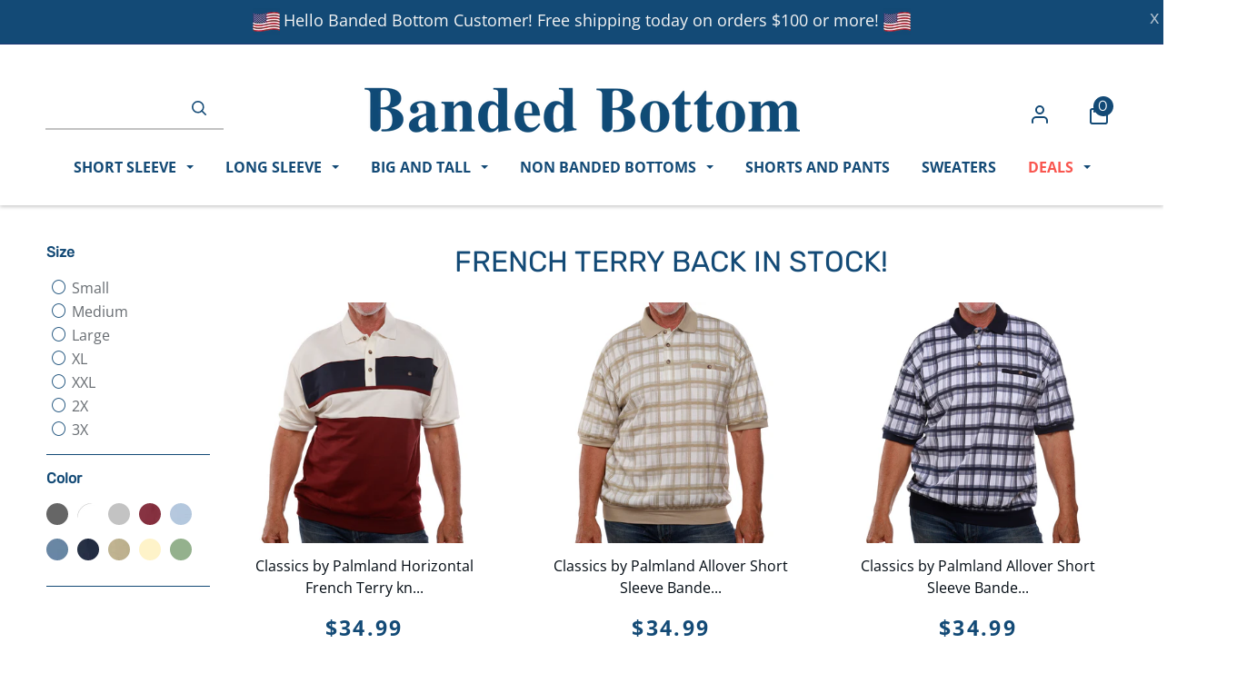

--- FILE ---
content_type: text/html; charset=utf-8
request_url: https://bandedbottom.com/collections/french-terry-back-in-stock
body_size: 24028
content:
<!doctype html>
<html class="no-js" lang="en">
<head>
<!-- Google Tag Manager -->
<script>(function(w,d,s,l,i){w[l]=w[l]||[];w[l].push({'gtm.start':
new Date().getTime(),event:'gtm.js'});var f=d.getElementsByTagName(s)[0],
j=d.createElement(s),dl=l!='dataLayer'?'&l='+l:'';j.async=true;j.src=
'https://www.googletagmanager.com/gtm.js?id='+i+dl;f.parentNode.insertBefore(j,f);
})(window,document,'script','dataLayer','GTM-KZ9SJRC');</script>
<!-- End Google Tag Manager -->
  
  <!-- Basic page needs ================================================== -->
  <meta charset="utf-8">
  <meta http-equiv="X-UA-Compatible" content="IE=edge,chrome=1">
<meta name="google-site-verification" content="RzEqTS1gQoEd_bBXlRTPp5u2oBZ3hBJv2xRw_ikW9OA" />
  <meta name="google-site-verification" content="R-_awX2xw6EJ5cCYc3_j0g9l-rHPsw4aji8pKWbLn8I" />
  
    <link rel="shortcut icon" href="//bandedbottom.com/cdn/shop/files/BandedBottomIcon_bc67b55f-aab2-4388-87a3-7b8ba881b74c_32x32.png?v=1614344400" type="image/png" />
  

  <!-- Title and description ================================================== -->
  <title>
  French Terry Back in Stock! &ndash; bandedbottom
  </title>

  

<!-- Global site tag (gtag.js) - Google Ads -->
<script async src="https://www.googletagmanager.com/gtag/js?id=AW-1060573682"></script>
<script>
  window.dataLayer = window.dataLayer || [];
  function gtag(){dataLayer.push(arguments);}
  gtag('js', new Date());

  gtag('config', 'AW-1060573682');
</script>

   
  <!-- Helpers ================================================== -->
  <!-- /snippets/social-meta-tags.liquid -->




<meta property="og:site_name" content="bandedbottom">
<meta property="og:url" content="https://bandedbottom.com/collections/french-terry-back-in-stock">
<meta property="og:title" content="French Terry Back in Stock!">
<meta property="og:type" content="product.group">
<meta property="og:description" content="BandedBottom.com is the largest manufacturer and retailer of traditional Banded Bottom shirts for men.  Big and Tall sizes in a wide variety of styles. We have the largest selection of short and long sleeve styles.  A third generation family owned business for over 60 years. ">

<meta property="og:image" content="http://bandedbottom.com/cdn/shop/files/scroll-up_2x_a4c4efc3-abf1-4fb8-a4e6-69e7ce450109_1200x1200.png?v=1614343704">
<meta property="og:image:secure_url" content="https://bandedbottom.com/cdn/shop/files/scroll-up_2x_a4c4efc3-abf1-4fb8-a4e6-69e7ce450109_1200x1200.png?v=1614343704">


<meta name="twitter:card" content="summary_large_image">
<meta name="twitter:title" content="French Terry Back in Stock!">
<meta name="twitter:description" content="BandedBottom.com is the largest manufacturer and retailer of traditional Banded Bottom shirts for men.  Big and Tall sizes in a wide variety of styles. We have the largest selection of short and long sleeve styles.  A third generation family owned business for over 60 years. ">

  <link rel="canonical" href="https://bandedbottom.com/collections/french-terry-back-in-stock">
  <meta name="viewport" content="width=device-width,initial-scale=1,shrink-to-fit=no">
  <meta name="theme-color" content="#134a76">
<!--Maestra Tracker START-->
<script>
    maestra = window.maestra || function() { maestra.queue.push(arguments); };
    maestra.queue = maestra.queue || [];
    maestra('create', {
        endpointId: 'Onethrive.BandedBottomWebsite'
    });
</script>
<script src="https://api.maestra.io/scripts/v1/tracker.js" async></script>
<!--Maestra Tracker END-->
<!--Maestra tracking View Collection START -->

<script>
  maestra('async', {
  operation: 'ViewCategory',
  data: {
    
    viewProductCategory: {
        productCategory: {
      ids: {
        ShopifyIDBandedBottom: "266837491794"
       }
      }
    }
  },
  onSuccess: function() { },
  onError: function(error) {
  console.log(error);
}
});
</script>

<!--Maestra tracking View Collection END -->
  <!--Maestra tracking View Product START -->

<!--Maestra tracking View Product END -->
  <!-- Send Cart to Maestra START -->
<script type="text/javascript">
  function sendCartToMaestra () {
    let productsArray = [];
  
    
  
    maestra("async", {
      operation: "SetCart",
      data: {
        
        productList: 
          productsArray
      },
      onSuccess: function() {},
      onError: function(error) {
        console.log(error);
      }
    });
  }
  
  sendCartToMaestra();
</script>
  <!-- Send Cart to Maestra END -->
  <!-- CSS ================================================== -->
  <link href="//bandedbottom.com/cdn/shop/t/24/assets/timber.scss.css?v=68876971327378774931763042694" rel="stylesheet" type="text/css" media="all" />
  <link href="//bandedbottom.com/cdn/shop/t/24/assets/theme.scss.css?v=179771076672691097041763042694" rel="stylesheet" type="text/css" media="all" />
  <link href="//bandedbottom.com/cdn/shop/t/24/assets/bb.scss.css?v=89034711096233340381697713540" rel="stylesheet" type="text/css" media="all" />


  <!-- Sections ================================================== -->
  <script>
    window.theme = window.theme || {};
    theme.strings = {
      zoomClose: "Close (Esc)",
      zoomPrev: "Previous (Left arrow key)",
      zoomNext: "Next (Right arrow key)",
      moneyFormat: "${{amount}}",
      addressError: "Error looking up that address",
      addressNoResults: "No results for that address",
      addressQueryLimit: "You have exceeded the Google API usage limit. Consider upgrading to a \u003ca href=\"https:\/\/developers.google.com\/maps\/premium\/usage-limits\"\u003ePremium Plan\u003c\/a\u003e.",
      authError: "There was a problem authenticating your Google Maps account.",
      cartEmpty: "Your cart is currently empty.",
      cartCookie: "Enable cookies to use the shopping cart",
      cartSavings: "You're saving [savings]",
      productSlideLabel: "Slide [slide_number] of [slide_max]."
    };
    theme.settings = {
      cartType: "drawer",
      gridType: "collage"
    };
  </script>

  <script src="//bandedbottom.com/cdn/shop/t/24/assets/jquery-2.2.3.min.js?v=58211863146907186831638592542" type="text/javascript"></script>

  <script src="//bandedbottom.com/cdn/shop/t/24/assets/lazysizes.min.js?v=155223123402716617051638592544" async="async"></script>

  <script src="//bandedbottom.com/cdn/shop/t/24/assets/theme.js?v=4243838088214353091648702558" defer="defer"></script>
  

  <!-- Header hook for plugins ================================================== -->
  <script>window.performance && window.performance.mark && window.performance.mark('shopify.content_for_header.start');</script><meta name="google-site-verification" content="-6ovJSjw_JDP-mRyRd1DtF6LTf6J_wpA_tkg48BuQs4">
<meta id="shopify-digital-wallet" name="shopify-digital-wallet" content="/19643125/digital_wallets/dialog">
<meta name="shopify-checkout-api-token" content="b563cf954475867afb1b057b4ca54c07">
<meta id="in-context-paypal-metadata" data-shop-id="19643125" data-venmo-supported="false" data-environment="production" data-locale="en_US" data-paypal-v4="true" data-currency="USD">
<link rel="alternate" type="application/atom+xml" title="Feed" href="/collections/french-terry-back-in-stock.atom" />
<link rel="alternate" type="application/json+oembed" href="https://bandedbottom.com/collections/french-terry-back-in-stock.oembed">
<script async="async" src="/checkouts/internal/preloads.js?locale=en-US"></script>
<link rel="preconnect" href="https://shop.app" crossorigin="anonymous">
<script async="async" src="https://shop.app/checkouts/internal/preloads.js?locale=en-US&shop_id=19643125" crossorigin="anonymous"></script>
<script id="apple-pay-shop-capabilities" type="application/json">{"shopId":19643125,"countryCode":"US","currencyCode":"USD","merchantCapabilities":["supports3DS"],"merchantId":"gid:\/\/shopify\/Shop\/19643125","merchantName":"bandedbottom","requiredBillingContactFields":["postalAddress","email","phone"],"requiredShippingContactFields":["postalAddress","email","phone"],"shippingType":"shipping","supportedNetworks":["visa","masterCard","amex","discover","elo","jcb"],"total":{"type":"pending","label":"bandedbottom","amount":"1.00"},"shopifyPaymentsEnabled":true,"supportsSubscriptions":true}</script>
<script id="shopify-features" type="application/json">{"accessToken":"b563cf954475867afb1b057b4ca54c07","betas":["rich-media-storefront-analytics"],"domain":"bandedbottom.com","predictiveSearch":true,"shopId":19643125,"locale":"en"}</script>
<script>var Shopify = Shopify || {};
Shopify.shop = "bandedbottom.myshopify.com";
Shopify.locale = "en";
Shopify.currency = {"active":"USD","rate":"1.0"};
Shopify.country = "US";
Shopify.theme = {"name":"Branded Bottom - 2.0","id":120741167186,"schema_name":"Brooklyn","schema_version":"17.0.1","theme_store_id":730,"role":"main"};
Shopify.theme.handle = "null";
Shopify.theme.style = {"id":null,"handle":null};
Shopify.cdnHost = "bandedbottom.com/cdn";
Shopify.routes = Shopify.routes || {};
Shopify.routes.root = "/";</script>
<script type="module">!function(o){(o.Shopify=o.Shopify||{}).modules=!0}(window);</script>
<script>!function(o){function n(){var o=[];function n(){o.push(Array.prototype.slice.apply(arguments))}return n.q=o,n}var t=o.Shopify=o.Shopify||{};t.loadFeatures=n(),t.autoloadFeatures=n()}(window);</script>
<script>
  window.ShopifyPay = window.ShopifyPay || {};
  window.ShopifyPay.apiHost = "shop.app\/pay";
  window.ShopifyPay.redirectState = null;
</script>
<script id="shop-js-analytics" type="application/json">{"pageType":"collection"}</script>
<script defer="defer" async type="module" src="//bandedbottom.com/cdn/shopifycloud/shop-js/modules/v2/client.init-shop-cart-sync_C5BV16lS.en.esm.js"></script>
<script defer="defer" async type="module" src="//bandedbottom.com/cdn/shopifycloud/shop-js/modules/v2/chunk.common_CygWptCX.esm.js"></script>
<script type="module">
  await import("//bandedbottom.com/cdn/shopifycloud/shop-js/modules/v2/client.init-shop-cart-sync_C5BV16lS.en.esm.js");
await import("//bandedbottom.com/cdn/shopifycloud/shop-js/modules/v2/chunk.common_CygWptCX.esm.js");

  window.Shopify.SignInWithShop?.initShopCartSync?.({"fedCMEnabled":true,"windoidEnabled":true});

</script>
<script>
  window.Shopify = window.Shopify || {};
  if (!window.Shopify.featureAssets) window.Shopify.featureAssets = {};
  window.Shopify.featureAssets['shop-js'] = {"shop-cart-sync":["modules/v2/client.shop-cart-sync_ZFArdW7E.en.esm.js","modules/v2/chunk.common_CygWptCX.esm.js"],"init-fed-cm":["modules/v2/client.init-fed-cm_CmiC4vf6.en.esm.js","modules/v2/chunk.common_CygWptCX.esm.js"],"shop-button":["modules/v2/client.shop-button_tlx5R9nI.en.esm.js","modules/v2/chunk.common_CygWptCX.esm.js"],"shop-cash-offers":["modules/v2/client.shop-cash-offers_DOA2yAJr.en.esm.js","modules/v2/chunk.common_CygWptCX.esm.js","modules/v2/chunk.modal_D71HUcav.esm.js"],"init-windoid":["modules/v2/client.init-windoid_sURxWdc1.en.esm.js","modules/v2/chunk.common_CygWptCX.esm.js"],"shop-toast-manager":["modules/v2/client.shop-toast-manager_ClPi3nE9.en.esm.js","modules/v2/chunk.common_CygWptCX.esm.js"],"init-shop-email-lookup-coordinator":["modules/v2/client.init-shop-email-lookup-coordinator_B8hsDcYM.en.esm.js","modules/v2/chunk.common_CygWptCX.esm.js"],"init-shop-cart-sync":["modules/v2/client.init-shop-cart-sync_C5BV16lS.en.esm.js","modules/v2/chunk.common_CygWptCX.esm.js"],"avatar":["modules/v2/client.avatar_BTnouDA3.en.esm.js"],"pay-button":["modules/v2/client.pay-button_FdsNuTd3.en.esm.js","modules/v2/chunk.common_CygWptCX.esm.js"],"init-customer-accounts":["modules/v2/client.init-customer-accounts_DxDtT_ad.en.esm.js","modules/v2/client.shop-login-button_C5VAVYt1.en.esm.js","modules/v2/chunk.common_CygWptCX.esm.js","modules/v2/chunk.modal_D71HUcav.esm.js"],"init-shop-for-new-customer-accounts":["modules/v2/client.init-shop-for-new-customer-accounts_ChsxoAhi.en.esm.js","modules/v2/client.shop-login-button_C5VAVYt1.en.esm.js","modules/v2/chunk.common_CygWptCX.esm.js","modules/v2/chunk.modal_D71HUcav.esm.js"],"shop-login-button":["modules/v2/client.shop-login-button_C5VAVYt1.en.esm.js","modules/v2/chunk.common_CygWptCX.esm.js","modules/v2/chunk.modal_D71HUcav.esm.js"],"init-customer-accounts-sign-up":["modules/v2/client.init-customer-accounts-sign-up_CPSyQ0Tj.en.esm.js","modules/v2/client.shop-login-button_C5VAVYt1.en.esm.js","modules/v2/chunk.common_CygWptCX.esm.js","modules/v2/chunk.modal_D71HUcav.esm.js"],"shop-follow-button":["modules/v2/client.shop-follow-button_Cva4Ekp9.en.esm.js","modules/v2/chunk.common_CygWptCX.esm.js","modules/v2/chunk.modal_D71HUcav.esm.js"],"checkout-modal":["modules/v2/client.checkout-modal_BPM8l0SH.en.esm.js","modules/v2/chunk.common_CygWptCX.esm.js","modules/v2/chunk.modal_D71HUcav.esm.js"],"lead-capture":["modules/v2/client.lead-capture_Bi8yE_yS.en.esm.js","modules/v2/chunk.common_CygWptCX.esm.js","modules/v2/chunk.modal_D71HUcav.esm.js"],"shop-login":["modules/v2/client.shop-login_D6lNrXab.en.esm.js","modules/v2/chunk.common_CygWptCX.esm.js","modules/v2/chunk.modal_D71HUcav.esm.js"],"payment-terms":["modules/v2/client.payment-terms_CZxnsJam.en.esm.js","modules/v2/chunk.common_CygWptCX.esm.js","modules/v2/chunk.modal_D71HUcav.esm.js"]};
</script>
<script>(function() {
  var isLoaded = false;
  function asyncLoad() {
    if (isLoaded) return;
    isLoaded = true;
    var urls = ["https:\/\/chimpstatic.com\/mcjs-connected\/js\/users\/3c7045460026d8cc960b9b051\/a0a7888b1ec6fc2c50ebdbdcd.js?shop=bandedbottom.myshopify.com","https:\/\/a.mailmunch.co\/widgets\/site-453005-6f20f1012c1c51be9447cfad492f8862462b4b7f.js?shop=bandedbottom.myshopify.com","https:\/\/scripttags.jst.ai\/shopify_justuno_19643125_3d979d30-e3ba-11ea-aee1-9d341c2767db.js?shop=bandedbottom.myshopify.com","https:\/\/static.returngo.ai\/master.returngo.ai\/returngo.min.js?shop=bandedbottom.myshopify.com","https:\/\/schemaplusfiles.s3.amazonaws.com\/loader.min.js?shop=bandedbottom.myshopify.com","https:\/\/cdn.tabarn.app\/cdn\/automatic-discount\/automatic-discount-v2.min.js?shop=bandedbottom.myshopify.com","https:\/\/static.klaviyo.com\/onsite\/js\/QzmxEG\/klaviyo.js?company_id=QzmxEG\u0026shop=bandedbottom.myshopify.com"];
    for (var i = 0; i < urls.length; i++) {
      var s = document.createElement('script');
      s.type = 'text/javascript';
      s.async = true;
      s.src = urls[i];
      var x = document.getElementsByTagName('script')[0];
      x.parentNode.insertBefore(s, x);
    }
  };
  if(window.attachEvent) {
    window.attachEvent('onload', asyncLoad);
  } else {
    window.addEventListener('load', asyncLoad, false);
  }
})();</script>
<script id="__st">var __st={"a":19643125,"offset":-18000,"reqid":"8f63a4d0-7ab6-4edc-939e-595ac9ce7425-1768656432","pageurl":"bandedbottom.com\/collections\/french-terry-back-in-stock","u":"0174adaad653","p":"collection","rtyp":"collection","rid":266837491794};</script>
<script>window.ShopifyPaypalV4VisibilityTracking = true;</script>
<script id="captcha-bootstrap">!function(){'use strict';const t='contact',e='account',n='new_comment',o=[[t,t],['blogs',n],['comments',n],[t,'customer']],c=[[e,'customer_login'],[e,'guest_login'],[e,'recover_customer_password'],[e,'create_customer']],r=t=>t.map((([t,e])=>`form[action*='/${t}']:not([data-nocaptcha='true']) input[name='form_type'][value='${e}']`)).join(','),a=t=>()=>t?[...document.querySelectorAll(t)].map((t=>t.form)):[];function s(){const t=[...o],e=r(t);return a(e)}const i='password',u='form_key',d=['recaptcha-v3-token','g-recaptcha-response','h-captcha-response',i],f=()=>{try{return window.sessionStorage}catch{return}},m='__shopify_v',_=t=>t.elements[u];function p(t,e,n=!1){try{const o=window.sessionStorage,c=JSON.parse(o.getItem(e)),{data:r}=function(t){const{data:e,action:n}=t;return t[m]||n?{data:e,action:n}:{data:t,action:n}}(c);for(const[e,n]of Object.entries(r))t.elements[e]&&(t.elements[e].value=n);n&&o.removeItem(e)}catch(o){console.error('form repopulation failed',{error:o})}}const l='form_type',E='cptcha';function T(t){t.dataset[E]=!0}const w=window,h=w.document,L='Shopify',v='ce_forms',y='captcha';let A=!1;((t,e)=>{const n=(g='f06e6c50-85a8-45c8-87d0-21a2b65856fe',I='https://cdn.shopify.com/shopifycloud/storefront-forms-hcaptcha/ce_storefront_forms_captcha_hcaptcha.v1.5.2.iife.js',D={infoText:'Protected by hCaptcha',privacyText:'Privacy',termsText:'Terms'},(t,e,n)=>{const o=w[L][v],c=o.bindForm;if(c)return c(t,g,e,D).then(n);var r;o.q.push([[t,g,e,D],n]),r=I,A||(h.body.append(Object.assign(h.createElement('script'),{id:'captcha-provider',async:!0,src:r})),A=!0)});var g,I,D;w[L]=w[L]||{},w[L][v]=w[L][v]||{},w[L][v].q=[],w[L][y]=w[L][y]||{},w[L][y].protect=function(t,e){n(t,void 0,e),T(t)},Object.freeze(w[L][y]),function(t,e,n,w,h,L){const[v,y,A,g]=function(t,e,n){const i=e?o:[],u=t?c:[],d=[...i,...u],f=r(d),m=r(i),_=r(d.filter((([t,e])=>n.includes(e))));return[a(f),a(m),a(_),s()]}(w,h,L),I=t=>{const e=t.target;return e instanceof HTMLFormElement?e:e&&e.form},D=t=>v().includes(t);t.addEventListener('submit',(t=>{const e=I(t);if(!e)return;const n=D(e)&&!e.dataset.hcaptchaBound&&!e.dataset.recaptchaBound,o=_(e),c=g().includes(e)&&(!o||!o.value);(n||c)&&t.preventDefault(),c&&!n&&(function(t){try{if(!f())return;!function(t){const e=f();if(!e)return;const n=_(t);if(!n)return;const o=n.value;o&&e.removeItem(o)}(t);const e=Array.from(Array(32),(()=>Math.random().toString(36)[2])).join('');!function(t,e){_(t)||t.append(Object.assign(document.createElement('input'),{type:'hidden',name:u})),t.elements[u].value=e}(t,e),function(t,e){const n=f();if(!n)return;const o=[...t.querySelectorAll(`input[type='${i}']`)].map((({name:t})=>t)),c=[...d,...o],r={};for(const[a,s]of new FormData(t).entries())c.includes(a)||(r[a]=s);n.setItem(e,JSON.stringify({[m]:1,action:t.action,data:r}))}(t,e)}catch(e){console.error('failed to persist form',e)}}(e),e.submit())}));const S=(t,e)=>{t&&!t.dataset[E]&&(n(t,e.some((e=>e===t))),T(t))};for(const o of['focusin','change'])t.addEventListener(o,(t=>{const e=I(t);D(e)&&S(e,y())}));const B=e.get('form_key'),M=e.get(l),P=B&&M;t.addEventListener('DOMContentLoaded',(()=>{const t=y();if(P)for(const e of t)e.elements[l].value===M&&p(e,B);[...new Set([...A(),...v().filter((t=>'true'===t.dataset.shopifyCaptcha))])].forEach((e=>S(e,t)))}))}(h,new URLSearchParams(w.location.search),n,t,e,['guest_login'])})(!0,!0)}();</script>
<script integrity="sha256-4kQ18oKyAcykRKYeNunJcIwy7WH5gtpwJnB7kiuLZ1E=" data-source-attribution="shopify.loadfeatures" defer="defer" src="//bandedbottom.com/cdn/shopifycloud/storefront/assets/storefront/load_feature-a0a9edcb.js" crossorigin="anonymous"></script>
<script crossorigin="anonymous" defer="defer" src="//bandedbottom.com/cdn/shopifycloud/storefront/assets/shopify_pay/storefront-65b4c6d7.js?v=20250812"></script>
<script data-source-attribution="shopify.dynamic_checkout.dynamic.init">var Shopify=Shopify||{};Shopify.PaymentButton=Shopify.PaymentButton||{isStorefrontPortableWallets:!0,init:function(){window.Shopify.PaymentButton.init=function(){};var t=document.createElement("script");t.src="https://bandedbottom.com/cdn/shopifycloud/portable-wallets/latest/portable-wallets.en.js",t.type="module",document.head.appendChild(t)}};
</script>
<script data-source-attribution="shopify.dynamic_checkout.buyer_consent">
  function portableWalletsHideBuyerConsent(e){var t=document.getElementById("shopify-buyer-consent"),n=document.getElementById("shopify-subscription-policy-button");t&&n&&(t.classList.add("hidden"),t.setAttribute("aria-hidden","true"),n.removeEventListener("click",e))}function portableWalletsShowBuyerConsent(e){var t=document.getElementById("shopify-buyer-consent"),n=document.getElementById("shopify-subscription-policy-button");t&&n&&(t.classList.remove("hidden"),t.removeAttribute("aria-hidden"),n.addEventListener("click",e))}window.Shopify?.PaymentButton&&(window.Shopify.PaymentButton.hideBuyerConsent=portableWalletsHideBuyerConsent,window.Shopify.PaymentButton.showBuyerConsent=portableWalletsShowBuyerConsent);
</script>
<script data-source-attribution="shopify.dynamic_checkout.cart.bootstrap">document.addEventListener("DOMContentLoaded",(function(){function t(){return document.querySelector("shopify-accelerated-checkout-cart, shopify-accelerated-checkout")}if(t())Shopify.PaymentButton.init();else{new MutationObserver((function(e,n){t()&&(Shopify.PaymentButton.init(),n.disconnect())})).observe(document.body,{childList:!0,subtree:!0})}}));
</script>
<link id="shopify-accelerated-checkout-styles" rel="stylesheet" media="screen" href="https://bandedbottom.com/cdn/shopifycloud/portable-wallets/latest/accelerated-checkout-backwards-compat.css" crossorigin="anonymous">
<style id="shopify-accelerated-checkout-cart">
        #shopify-buyer-consent {
  margin-top: 1em;
  display: inline-block;
  width: 100%;
}

#shopify-buyer-consent.hidden {
  display: none;
}

#shopify-subscription-policy-button {
  background: none;
  border: none;
  padding: 0;
  text-decoration: underline;
  font-size: inherit;
  cursor: pointer;
}

#shopify-subscription-policy-button::before {
  box-shadow: none;
}

      </style>

<script>window.performance && window.performance.mark && window.performance.mark('shopify.content_for_header.end');</script>

  <script src="//bandedbottom.com/cdn/shop/t/24/assets/modernizr.min.js?v=21391054748206432451638592553" type="text/javascript"></script>

  
  

<div id="shopify-section-filter-menu-settings" class="shopify-section"><style type="text/css">
/*  Filter Menu Color and Image Section CSS */.pt-display-swatch ul .filter-active-black .collection-name .check-icon:before
{
  background-color: #333333;
  color: #333333;
  -webkit-text-fill-color: transparent;background: -webkit-linear-gradient(transparent, transparent),
             url(//bandedbottom.com/cdn/shop/files/black_small.png?v=1614344218) no-repeat center center;background: -o-linear-gradient(transparent, transparent);
  background-size: cover;
  -webkit-background-clip: text;
  background-clip: text;

}

.pt-display-swatch ul .filter-active-black .collection-name .check-icon {
  text-shadow: none !important;
}</style>
<link href="//bandedbottom.com/cdn/shop/t/24/assets/filter-menu.scss.css?v=155703504872656582861697713540" rel="stylesheet" type="text/css" media="all" />
<script src="//bandedbottom.com/cdn/shop/t/24/assets/filter-menu.js?v=107598899066246080521638592588" type="text/javascript"></script>





</div>


<script type="text/javascript">
window.dataLayer = window.dataLayer || [];

window.appStart = function(){
  window.productPageHandle = function(){

    var productName = "";
    var productId = "";
    var productPrice = "";
    var productBrand = "";
    var productCollection = "";
    var productType = "";
    var productSku = "";
    var productVariantId = "";
    var productVariantTitle = "";

    window.dataLayer.push({
      event: "productDetail",
      productId: productId,
      productName: productName,
      productPrice: productPrice,
      productBrand: productBrand,
      productCategory: productCollection,
      productType: productType,
      productSku: productSku,
      productVariantId: productVariantId,
      productVariantTitle: productVariantTitle,
      currency: "USD",
    });
  };

  window.allPageHandle = function(){
    window.dataLayer.push({
      event: "info",
      contentGroup: "collection",
      
        userType: "visitor",
      
    });
  };
  allPageHandle();
      
  

}
appStart();
</script>
<link href="https://monorail-edge.shopifysvc.com" rel="dns-prefetch">
<script>(function(){if ("sendBeacon" in navigator && "performance" in window) {try {var session_token_from_headers = performance.getEntriesByType('navigation')[0].serverTiming.find(x => x.name == '_s').description;} catch {var session_token_from_headers = undefined;}var session_cookie_matches = document.cookie.match(/_shopify_s=([^;]*)/);var session_token_from_cookie = session_cookie_matches && session_cookie_matches.length === 2 ? session_cookie_matches[1] : "";var session_token = session_token_from_headers || session_token_from_cookie || "";function handle_abandonment_event(e) {var entries = performance.getEntries().filter(function(entry) {return /monorail-edge.shopifysvc.com/.test(entry.name);});if (!window.abandonment_tracked && entries.length === 0) {window.abandonment_tracked = true;var currentMs = Date.now();var navigation_start = performance.timing.navigationStart;var payload = {shop_id: 19643125,url: window.location.href,navigation_start,duration: currentMs - navigation_start,session_token,page_type: "collection"};window.navigator.sendBeacon("https://monorail-edge.shopifysvc.com/v1/produce", JSON.stringify({schema_id: "online_store_buyer_site_abandonment/1.1",payload: payload,metadata: {event_created_at_ms: currentMs,event_sent_at_ms: currentMs}}));}}window.addEventListener('pagehide', handle_abandonment_event);}}());</script>
<script id="web-pixels-manager-setup">(function e(e,d,r,n,o){if(void 0===o&&(o={}),!Boolean(null===(a=null===(i=window.Shopify)||void 0===i?void 0:i.analytics)||void 0===a?void 0:a.replayQueue)){var i,a;window.Shopify=window.Shopify||{};var t=window.Shopify;t.analytics=t.analytics||{};var s=t.analytics;s.replayQueue=[],s.publish=function(e,d,r){return s.replayQueue.push([e,d,r]),!0};try{self.performance.mark("wpm:start")}catch(e){}var l=function(){var e={modern:/Edge?\/(1{2}[4-9]|1[2-9]\d|[2-9]\d{2}|\d{4,})\.\d+(\.\d+|)|Firefox\/(1{2}[4-9]|1[2-9]\d|[2-9]\d{2}|\d{4,})\.\d+(\.\d+|)|Chrom(ium|e)\/(9{2}|\d{3,})\.\d+(\.\d+|)|(Maci|X1{2}).+ Version\/(15\.\d+|(1[6-9]|[2-9]\d|\d{3,})\.\d+)([,.]\d+|)( \(\w+\)|)( Mobile\/\w+|) Safari\/|Chrome.+OPR\/(9{2}|\d{3,})\.\d+\.\d+|(CPU[ +]OS|iPhone[ +]OS|CPU[ +]iPhone|CPU IPhone OS|CPU iPad OS)[ +]+(15[._]\d+|(1[6-9]|[2-9]\d|\d{3,})[._]\d+)([._]\d+|)|Android:?[ /-](13[3-9]|1[4-9]\d|[2-9]\d{2}|\d{4,})(\.\d+|)(\.\d+|)|Android.+Firefox\/(13[5-9]|1[4-9]\d|[2-9]\d{2}|\d{4,})\.\d+(\.\d+|)|Android.+Chrom(ium|e)\/(13[3-9]|1[4-9]\d|[2-9]\d{2}|\d{4,})\.\d+(\.\d+|)|SamsungBrowser\/([2-9]\d|\d{3,})\.\d+/,legacy:/Edge?\/(1[6-9]|[2-9]\d|\d{3,})\.\d+(\.\d+|)|Firefox\/(5[4-9]|[6-9]\d|\d{3,})\.\d+(\.\d+|)|Chrom(ium|e)\/(5[1-9]|[6-9]\d|\d{3,})\.\d+(\.\d+|)([\d.]+$|.*Safari\/(?![\d.]+ Edge\/[\d.]+$))|(Maci|X1{2}).+ Version\/(10\.\d+|(1[1-9]|[2-9]\d|\d{3,})\.\d+)([,.]\d+|)( \(\w+\)|)( Mobile\/\w+|) Safari\/|Chrome.+OPR\/(3[89]|[4-9]\d|\d{3,})\.\d+\.\d+|(CPU[ +]OS|iPhone[ +]OS|CPU[ +]iPhone|CPU IPhone OS|CPU iPad OS)[ +]+(10[._]\d+|(1[1-9]|[2-9]\d|\d{3,})[._]\d+)([._]\d+|)|Android:?[ /-](13[3-9]|1[4-9]\d|[2-9]\d{2}|\d{4,})(\.\d+|)(\.\d+|)|Mobile Safari.+OPR\/([89]\d|\d{3,})\.\d+\.\d+|Android.+Firefox\/(13[5-9]|1[4-9]\d|[2-9]\d{2}|\d{4,})\.\d+(\.\d+|)|Android.+Chrom(ium|e)\/(13[3-9]|1[4-9]\d|[2-9]\d{2}|\d{4,})\.\d+(\.\d+|)|Android.+(UC? ?Browser|UCWEB|U3)[ /]?(15\.([5-9]|\d{2,})|(1[6-9]|[2-9]\d|\d{3,})\.\d+)\.\d+|SamsungBrowser\/(5\.\d+|([6-9]|\d{2,})\.\d+)|Android.+MQ{2}Browser\/(14(\.(9|\d{2,})|)|(1[5-9]|[2-9]\d|\d{3,})(\.\d+|))(\.\d+|)|K[Aa][Ii]OS\/(3\.\d+|([4-9]|\d{2,})\.\d+)(\.\d+|)/},d=e.modern,r=e.legacy,n=navigator.userAgent;return n.match(d)?"modern":n.match(r)?"legacy":"unknown"}(),u="modern"===l?"modern":"legacy",c=(null!=n?n:{modern:"",legacy:""})[u],f=function(e){return[e.baseUrl,"/wpm","/b",e.hashVersion,"modern"===e.buildTarget?"m":"l",".js"].join("")}({baseUrl:d,hashVersion:r,buildTarget:u}),m=function(e){var d=e.version,r=e.bundleTarget,n=e.surface,o=e.pageUrl,i=e.monorailEndpoint;return{emit:function(e){var a=e.status,t=e.errorMsg,s=(new Date).getTime(),l=JSON.stringify({metadata:{event_sent_at_ms:s},events:[{schema_id:"web_pixels_manager_load/3.1",payload:{version:d,bundle_target:r,page_url:o,status:a,surface:n,error_msg:t},metadata:{event_created_at_ms:s}}]});if(!i)return console&&console.warn&&console.warn("[Web Pixels Manager] No Monorail endpoint provided, skipping logging."),!1;try{return self.navigator.sendBeacon.bind(self.navigator)(i,l)}catch(e){}var u=new XMLHttpRequest;try{return u.open("POST",i,!0),u.setRequestHeader("Content-Type","text/plain"),u.send(l),!0}catch(e){return console&&console.warn&&console.warn("[Web Pixels Manager] Got an unhandled error while logging to Monorail."),!1}}}}({version:r,bundleTarget:l,surface:e.surface,pageUrl:self.location.href,monorailEndpoint:e.monorailEndpoint});try{o.browserTarget=l,function(e){var d=e.src,r=e.async,n=void 0===r||r,o=e.onload,i=e.onerror,a=e.sri,t=e.scriptDataAttributes,s=void 0===t?{}:t,l=document.createElement("script"),u=document.querySelector("head"),c=document.querySelector("body");if(l.async=n,l.src=d,a&&(l.integrity=a,l.crossOrigin="anonymous"),s)for(var f in s)if(Object.prototype.hasOwnProperty.call(s,f))try{l.dataset[f]=s[f]}catch(e){}if(o&&l.addEventListener("load",o),i&&l.addEventListener("error",i),u)u.appendChild(l);else{if(!c)throw new Error("Did not find a head or body element to append the script");c.appendChild(l)}}({src:f,async:!0,onload:function(){if(!function(){var e,d;return Boolean(null===(d=null===(e=window.Shopify)||void 0===e?void 0:e.analytics)||void 0===d?void 0:d.initialized)}()){var d=window.webPixelsManager.init(e)||void 0;if(d){var r=window.Shopify.analytics;r.replayQueue.forEach((function(e){var r=e[0],n=e[1],o=e[2];d.publishCustomEvent(r,n,o)})),r.replayQueue=[],r.publish=d.publishCustomEvent,r.visitor=d.visitor,r.initialized=!0}}},onerror:function(){return m.emit({status:"failed",errorMsg:"".concat(f," has failed to load")})},sri:function(e){var d=/^sha384-[A-Za-z0-9+/=]+$/;return"string"==typeof e&&d.test(e)}(c)?c:"",scriptDataAttributes:o}),m.emit({status:"loading"})}catch(e){m.emit({status:"failed",errorMsg:(null==e?void 0:e.message)||"Unknown error"})}}})({shopId: 19643125,storefrontBaseUrl: "https://bandedbottom.com",extensionsBaseUrl: "https://extensions.shopifycdn.com/cdn/shopifycloud/web-pixels-manager",monorailEndpoint: "https://monorail-edge.shopifysvc.com/unstable/produce_batch",surface: "storefront-renderer",enabledBetaFlags: ["2dca8a86"],webPixelsConfigList: [{"id":"294518866","configuration":"{\"config\":\"{\\\"pixel_id\\\":\\\"G-07V3HQFW5V\\\",\\\"target_country\\\":\\\"US\\\",\\\"gtag_events\\\":[{\\\"type\\\":\\\"search\\\",\\\"action_label\\\":[\\\"G-07V3HQFW5V\\\",\\\"AW-1060573682\\\/lBMYCM_38YUBEPKj3PkD\\\"]},{\\\"type\\\":\\\"begin_checkout\\\",\\\"action_label\\\":[\\\"G-07V3HQFW5V\\\",\\\"AW-1060573682\\\/XgL8CMz38YUBEPKj3PkD\\\"]},{\\\"type\\\":\\\"view_item\\\",\\\"action_label\\\":[\\\"G-07V3HQFW5V\\\",\\\"AW-1060573682\\\/3dUTCMb38YUBEPKj3PkD\\\",\\\"MC-0G06N14D5V\\\"]},{\\\"type\\\":\\\"purchase\\\",\\\"action_label\\\":[\\\"G-07V3HQFW5V\\\",\\\"AW-1060573682\\\/99DBCMP38YUBEPKj3PkD\\\",\\\"MC-0G06N14D5V\\\"]},{\\\"type\\\":\\\"page_view\\\",\\\"action_label\\\":[\\\"G-07V3HQFW5V\\\",\\\"AW-1060573682\\\/Y576CMD38YUBEPKj3PkD\\\",\\\"MC-0G06N14D5V\\\"]},{\\\"type\\\":\\\"add_payment_info\\\",\\\"action_label\\\":[\\\"G-07V3HQFW5V\\\",\\\"AW-1060573682\\\/aOMbCNL38YUBEPKj3PkD\\\"]},{\\\"type\\\":\\\"add_to_cart\\\",\\\"action_label\\\":[\\\"G-07V3HQFW5V\\\",\\\"AW-1060573682\\\/r2dICMn38YUBEPKj3PkD\\\"]}],\\\"enable_monitoring_mode\\\":false}\"}","eventPayloadVersion":"v1","runtimeContext":"OPEN","scriptVersion":"b2a88bafab3e21179ed38636efcd8a93","type":"APP","apiClientId":1780363,"privacyPurposes":[],"dataSharingAdjustments":{"protectedCustomerApprovalScopes":["read_customer_address","read_customer_email","read_customer_name","read_customer_personal_data","read_customer_phone"]}},{"id":"261718098","configuration":"{\"ti\":\"85083343\",\"endpoint\":\"https:\/\/bat.bing.com\/action\/0\"}","eventPayloadVersion":"v1","runtimeContext":"STRICT","scriptVersion":"5ee93563fe31b11d2d65e2f09a5229dc","type":"APP","apiClientId":2997493,"privacyPurposes":["ANALYTICS","MARKETING","SALE_OF_DATA"],"dataSharingAdjustments":{"protectedCustomerApprovalScopes":["read_customer_personal_data"]}},{"id":"31948882","eventPayloadVersion":"1","runtimeContext":"LAX","scriptVersion":"1","type":"CUSTOM","privacyPurposes":["ANALYTICS","MARKETING","SALE_OF_DATA"],"name":"Google Tag Manager"},{"id":"31981650","eventPayloadVersion":"1","runtimeContext":"LAX","scriptVersion":"2","type":"CUSTOM","privacyPurposes":["ANALYTICS","MARKETING","SALE_OF_DATA"],"name":"share a sale"},{"id":"32112722","eventPayloadVersion":"1","runtimeContext":"LAX","scriptVersion":"1","type":"CUSTOM","privacyPurposes":["ANALYTICS","MARKETING","SALE_OF_DATA"],"name":"BB Purchase Microsoft"},{"id":"36012114","eventPayloadVersion":"1","runtimeContext":"LAX","scriptVersion":"5","type":"CUSTOM","privacyPurposes":["ANALYTICS","MARKETING"],"name":"Maestra"},{"id":"39387218","eventPayloadVersion":"v1","runtimeContext":"LAX","scriptVersion":"1","type":"CUSTOM","privacyPurposes":["MARKETING"],"name":"Meta pixel (migrated)"},{"id":"shopify-app-pixel","configuration":"{}","eventPayloadVersion":"v1","runtimeContext":"STRICT","scriptVersion":"0450","apiClientId":"shopify-pixel","type":"APP","privacyPurposes":["ANALYTICS","MARKETING"]},{"id":"shopify-custom-pixel","eventPayloadVersion":"v1","runtimeContext":"LAX","scriptVersion":"0450","apiClientId":"shopify-pixel","type":"CUSTOM","privacyPurposes":["ANALYTICS","MARKETING"]}],isMerchantRequest: false,initData: {"shop":{"name":"bandedbottom","paymentSettings":{"currencyCode":"USD"},"myshopifyDomain":"bandedbottom.myshopify.com","countryCode":"US","storefrontUrl":"https:\/\/bandedbottom.com"},"customer":null,"cart":null,"checkout":null,"productVariants":[],"purchasingCompany":null},},"https://bandedbottom.com/cdn","fcfee988w5aeb613cpc8e4bc33m6693e112",{"modern":"","legacy":""},{"shopId":"19643125","storefrontBaseUrl":"https:\/\/bandedbottom.com","extensionBaseUrl":"https:\/\/extensions.shopifycdn.com\/cdn\/shopifycloud\/web-pixels-manager","surface":"storefront-renderer","enabledBetaFlags":"[\"2dca8a86\"]","isMerchantRequest":"false","hashVersion":"fcfee988w5aeb613cpc8e4bc33m6693e112","publish":"custom","events":"[[\"page_viewed\",{}],[\"collection_viewed\",{\"collection\":{\"id\":\"266837491794\",\"title\":\"French Terry Back in Stock!\",\"productVariants\":[{\"price\":{\"amount\":34.99,\"currencyCode\":\"USD\"},\"product\":{\"title\":\"Classics by Palmland Horizontal French Terry knit Banded Bottom Shirt - Natural\",\"vendor\":\"Classics by Palmland\",\"id\":\"6864236675154\",\"untranslatedTitle\":\"Classics by Palmland Horizontal French Terry knit Banded Bottom Shirt - Natural\",\"url\":\"\/products\/classics-by-palmland-horizontal-french-terry-knit-banded-bottom-shirt-6090-bl2-natural\",\"type\":\"\"},\"id\":\"39898369261650\",\"image\":{\"src\":\"\/\/bandedbottom.com\/cdn\/shop\/products\/6090-BL2_natural_front.jpg?v=1650039472\"},\"sku\":\"6090-BL2-NAT\/BUR-M\",\"title\":\"M \/ Natural\",\"untranslatedTitle\":\"M \/ Natural\"},{\"price\":{\"amount\":34.99,\"currencyCode\":\"USD\"},\"product\":{\"title\":\"Classics by Palmland Allover Short Sleeve Banded Bottom Shirt - Taupe\",\"vendor\":\"Classics by Palmland\",\"id\":\"11025458954\",\"untranslatedTitle\":\"Classics by Palmland Allover Short Sleeve Banded Bottom Shirt - Taupe\",\"url\":\"\/products\/classics-by-palmland-allover-short-sleeve-banded-bottom-shirt-6190-187\",\"type\":\"\"},\"id\":\"43797424330\",\"image\":{\"src\":\"\/\/bandedbottom.com\/cdn\/shop\/products\/6190-315_nat_front.jpg?v=1650323368\"},\"sku\":\"6190-187-0001\",\"title\":\"S \/ Taupe\",\"untranslatedTitle\":\"S \/ Taupe\"},{\"price\":{\"amount\":34.99,\"currencyCode\":\"USD\"},\"product\":{\"title\":\"Classics by Palmland Allover Short Sleeve Banded Bottom Shirt - Navy\",\"vendor\":\"Classics by Palmland\",\"id\":\"6836075167826\",\"untranslatedTitle\":\"Classics by Palmland Allover Short Sleeve Banded Bottom Shirt - Navy\",\"url\":\"\/products\/classics-by-palmland-allover-short-sleeve-banded-bottom-shirt-6190-315-navy\",\"type\":\"\"},\"id\":\"39834693795922\",\"image\":{\"src\":\"\/\/bandedbottom.com\/cdn\/shop\/products\/6190-315_navy_front.jpg?v=1650323316\"},\"sku\":\"6190-315-NVY-S\",\"title\":\"S \/ Navy\",\"untranslatedTitle\":\"S \/ Navy\"},{\"price\":{\"amount\":34.99,\"currencyCode\":\"USD\"},\"product\":{\"title\":\"Classics By Palmland Vertical Short Sleeve Banded Bottom Shirt - Burgundy\",\"vendor\":\"Classics by Palmland\",\"id\":\"6592722960466\",\"untranslatedTitle\":\"Classics By Palmland Vertical Short Sleeve Banded Bottom Shirt - Burgundy\",\"url\":\"\/products\/classics-by-palmland-vertical-short-sleeve-banded-bottom-shirt-6090-v1-burgundy\",\"type\":\"\"},\"id\":\"39626215948370\",\"image\":{\"src\":\"\/\/bandedbottom.com\/cdn\/shop\/products\/6090-V1_burg.jpg?v=1620315656\"},\"sku\":\"6090-V1-BUR-S\",\"title\":\"S \/ Burgundy\",\"untranslatedTitle\":\"S \/ Burgundy\"},{\"price\":{\"amount\":34.99,\"currencyCode\":\"USD\"},\"product\":{\"title\":\"Classics By Palmland Vertical Short Sleeve Banded Bottom Shirt - Blue\",\"vendor\":\"Classics by Palmland\",\"id\":\"6579709870162\",\"untranslatedTitle\":\"Classics By Palmland Vertical Short Sleeve Banded Bottom Shirt - Blue\",\"url\":\"\/products\/classics-by-palmland-vertical-short-sleeve-banded-bottom-shirt-6090-v1-blue\",\"type\":\"\"},\"id\":\"39353484148818\",\"image\":{\"src\":\"\/\/bandedbottom.com\/cdn\/shop\/products\/6090-V1_blue.jpg?v=1618933786\"},\"sku\":\"6090-V1-BLUE-M\",\"title\":\"M \/ Blue\",\"untranslatedTitle\":\"M \/ Blue\"},{\"price\":{\"amount\":49.99,\"currencyCode\":\"USD\"},\"product\":{\"title\":\"Classics by Palmland Vertical Stripe Banded Bottom Shirt - Big and Tall - Burgundy\/Grey\",\"vendor\":\"bandedbottom\",\"id\":\"6865666801746\",\"untranslatedTitle\":\"Classics by Palmland Vertical Stripe Banded Bottom Shirt - Big and Tall - Burgundy\/Grey\",\"url\":\"\/products\/classics-by-palmland-big-and-tall-vertical-stripe-banded-bottom-shirt-6090-262b-burgundy-navy\",\"type\":\"\"},\"id\":\"39906562146386\",\"image\":{\"src\":\"\/\/bandedbottom.com\/cdn\/shop\/products\/6090-262B_bur-nvy_front_7b74f7da-4481-4fb7-b464-6097a9bb42f1.jpg?v=1650307107\"},\"sku\":\"6090-262BBT-BUR\/NVY-2X\",\"title\":\"2X \/ Burgundy\",\"untranslatedTitle\":\"2X \/ Burgundy\"}]}}]]"});</script><script>
  window.ShopifyAnalytics = window.ShopifyAnalytics || {};
  window.ShopifyAnalytics.meta = window.ShopifyAnalytics.meta || {};
  window.ShopifyAnalytics.meta.currency = 'USD';
  var meta = {"products":[{"id":6864236675154,"gid":"gid:\/\/shopify\/Product\/6864236675154","vendor":"Classics by Palmland","type":"","handle":"classics-by-palmland-horizontal-french-terry-knit-banded-bottom-shirt-6090-bl2-natural","variants":[{"id":39898369261650,"price":3499,"name":"Classics by Palmland Horizontal French Terry knit Banded Bottom Shirt - Natural - M \/ Natural","public_title":"M \/ Natural","sku":"6090-BL2-NAT\/BUR-M"},{"id":39898369294418,"price":3499,"name":"Classics by Palmland Horizontal French Terry knit Banded Bottom Shirt - Natural - L \/ Natural","public_title":"L \/ Natural","sku":"6090-BL2-NAT\/BUR-L"},{"id":39898369327186,"price":3499,"name":"Classics by Palmland Horizontal French Terry knit Banded Bottom Shirt - Natural - XL \/ Natural","public_title":"XL \/ Natural","sku":"6090-BL2-NAT\/BUR-XL"},{"id":39898369359954,"price":3999,"name":"Classics by Palmland Horizontal French Terry knit Banded Bottom Shirt - Natural - XXL \/ Natural","public_title":"XXL \/ Natural","sku":"6090-BL2-NAT\/BUR-XXL"}],"remote":false},{"id":11025458954,"gid":"gid:\/\/shopify\/Product\/11025458954","vendor":"Classics by Palmland","type":"","handle":"classics-by-palmland-allover-short-sleeve-banded-bottom-shirt-6190-187","variants":[{"id":43797424330,"price":3499,"name":"Classics by Palmland Allover Short Sleeve Banded Bottom Shirt - Taupe - S \/ Taupe","public_title":"S \/ Taupe","sku":"6190-187-0001"},{"id":43797424394,"price":3499,"name":"Classics by Palmland Allover Short Sleeve Banded Bottom Shirt - Taupe - M \/ Taupe","public_title":"M \/ Taupe","sku":"6190-187-0002"},{"id":43797424458,"price":3499,"name":"Classics by Palmland Allover Short Sleeve Banded Bottom Shirt - Taupe - L \/ Taupe","public_title":"L \/ Taupe","sku":"6190-187-0003"},{"id":43797424522,"price":3499,"name":"Classics by Palmland Allover Short Sleeve Banded Bottom Shirt - Taupe - XL \/ Taupe","public_title":"XL \/ Taupe","sku":"6190-187-0004"},{"id":43797424586,"price":3799,"name":"Classics by Palmland Allover Short Sleeve Banded Bottom Shirt - Taupe - XXL \/ Taupe","public_title":"XXL \/ Taupe","sku":"6190-187-0005"}],"remote":false},{"id":6836075167826,"gid":"gid:\/\/shopify\/Product\/6836075167826","vendor":"Classics by Palmland","type":"","handle":"classics-by-palmland-allover-short-sleeve-banded-bottom-shirt-6190-315-navy","variants":[{"id":39834693795922,"price":3499,"name":"Classics by Palmland Allover Short Sleeve Banded Bottom Shirt - Navy - S \/ Navy","public_title":"S \/ Navy","sku":"6190-315-NVY-S"},{"id":39834693828690,"price":3499,"name":"Classics by Palmland Allover Short Sleeve Banded Bottom Shirt - Navy - M \/ Navy","public_title":"M \/ Navy","sku":"6190-315-NVY-M"},{"id":39834693861458,"price":3499,"name":"Classics by Palmland Allover Short Sleeve Banded Bottom Shirt - Navy - L \/ Navy","public_title":"L \/ Navy","sku":"6190-315-NVY-L"},{"id":39834693894226,"price":3499,"name":"Classics by Palmland Allover Short Sleeve Banded Bottom Shirt - Navy - XL \/ Navy","public_title":"XL \/ Navy","sku":"6190-315-NVY-XL"},{"id":39834693926994,"price":3799,"name":"Classics by Palmland Allover Short Sleeve Banded Bottom Shirt - Navy - XXL \/ Navy","public_title":"XXL \/ Navy","sku":"6190-315-NVY-XXL"}],"remote":false},{"id":6592722960466,"gid":"gid:\/\/shopify\/Product\/6592722960466","vendor":"Classics by Palmland","type":"","handle":"classics-by-palmland-vertical-short-sleeve-banded-bottom-shirt-6090-v1-burgundy","variants":[{"id":39626215948370,"price":3499,"name":"Classics By Palmland Vertical Short Sleeve Banded Bottom Shirt - Burgundy - S \/ Burgundy","public_title":"S \/ Burgundy","sku":"6090-V1-BUR-S"},{"id":39388148039762,"price":3499,"name":"Classics By Palmland Vertical Short Sleeve Banded Bottom Shirt - Burgundy - M \/ Burgundy","public_title":"M \/ Burgundy","sku":"6090-V1-BUR-M"},{"id":39388148072530,"price":3499,"name":"Classics By Palmland Vertical Short Sleeve Banded Bottom Shirt - Burgundy - L \/ Burgundy","public_title":"L \/ Burgundy","sku":"6090-V1-BUR-L"},{"id":39388148105298,"price":3499,"name":"Classics By Palmland Vertical Short Sleeve Banded Bottom Shirt - Burgundy - XL \/ Burgundy","public_title":"XL \/ Burgundy","sku":"6090-V1-BUR-XL"},{"id":39388148138066,"price":3999,"name":"Classics By Palmland Vertical Short Sleeve Banded Bottom Shirt - Burgundy - XXL \/ Burgundy","public_title":"XXL \/ Burgundy","sku":"6090-V1-BUR-XXL"},{"id":39388148793426,"price":4499,"name":"Classics By Palmland Vertical Short Sleeve Banded Bottom Shirt - Burgundy - 3X \/ Burgundy","public_title":"3X \/ Burgundy","sku":"6090-V1-BUR-3X"}],"remote":false},{"id":6579709870162,"gid":"gid:\/\/shopify\/Product\/6579709870162","vendor":"Classics by Palmland","type":"","handle":"classics-by-palmland-vertical-short-sleeve-banded-bottom-shirt-6090-v1-blue","variants":[{"id":39353484148818,"price":3499,"name":"Classics By Palmland Vertical Short Sleeve Banded Bottom Shirt - Blue - M \/ Blue","public_title":"M \/ Blue","sku":"6090-V1-BLUE-M"},{"id":39353484181586,"price":3499,"name":"Classics By Palmland Vertical Short Sleeve Banded Bottom Shirt - Blue - L \/ Blue","public_title":"L \/ Blue","sku":"6090-V1-BLUE-L"},{"id":39353484214354,"price":3499,"name":"Classics By Palmland Vertical Short Sleeve Banded Bottom Shirt - Blue - XL \/ Blue","public_title":"XL \/ Blue","sku":"6090-V1-BLUE-XL"},{"id":39353484247122,"price":3999,"name":"Classics By Palmland Vertical Short Sleeve Banded Bottom Shirt - Blue - XXL \/ Blue","public_title":"XXL \/ Blue","sku":"6090-V1-BLUE-XXL"}],"remote":false},{"id":6865666801746,"gid":"gid:\/\/shopify\/Product\/6865666801746","vendor":"bandedbottom","type":"","handle":"classics-by-palmland-big-and-tall-vertical-stripe-banded-bottom-shirt-6090-262b-burgundy-navy","variants":[{"id":39906562146386,"price":4999,"name":"Classics by Palmland Vertical Stripe Banded Bottom Shirt - Big and Tall - Burgundy\/Grey - 2X \/ Burgundy","public_title":"2X \/ Burgundy","sku":"6090-262BBT-BUR\/NVY-2X"},{"id":39906615066706,"price":4999,"name":"Classics by Palmland Vertical Stripe Banded Bottom Shirt - Big and Tall - Burgundy\/Grey - 2X \/ Grey","public_title":"2X \/ Grey","sku":"6090-262BBT-GRYHTH\/NVY-2X"},{"id":39906562179154,"price":4999,"name":"Classics by Palmland Vertical Stripe Banded Bottom Shirt - Big and Tall - Burgundy\/Grey - 3X \/ Burgundy","public_title":"3X \/ Burgundy","sku":"6090-262BBT-BUR\/NVY-3X"},{"id":39906562867282,"price":4999,"name":"Classics by Palmland Vertical Stripe Banded Bottom Shirt - Big and Tall - Burgundy\/Grey - 3X \/ Navy","public_title":"3X \/ Navy","sku":"6090-262BBT-NVY\/WHT-3X"},{"id":39906615099474,"price":4999,"name":"Classics by Palmland Vertical Stripe Banded Bottom Shirt - Big and Tall - Burgundy\/Grey - 3X \/ Grey","public_title":"3X \/ Grey","sku":"6090-262BBT-GRYHTH\/NVY-3X"},{"id":39906562211922,"price":4999,"name":"Classics by Palmland Vertical Stripe Banded Bottom Shirt - Big and Tall - Burgundy\/Grey - 4X \/ Burgundy","public_title":"4X \/ Burgundy","sku":"6090-262BBT-BUR\/NVY-4X"},{"id":39906615132242,"price":4999,"name":"Classics by Palmland Vertical Stripe Banded Bottom Shirt - Big and Tall - Burgundy\/Grey - 4X \/ Grey","public_title":"4X \/ Grey","sku":"6090-262BBT-GRYHTH\/NVY-4X"},{"id":39906562244690,"price":4999,"name":"Classics by Palmland Vertical Stripe Banded Bottom Shirt - Big and Tall - Burgundy\/Grey - XLT \/ Burgundy","public_title":"XLT \/ Burgundy","sku":"6090-262BBT-BUR\/NVY-XLT"},{"id":39906615165010,"price":4999,"name":"Classics by Palmland Vertical Stripe Banded Bottom Shirt - Big and Tall - Burgundy\/Grey - XLT \/ Grey","public_title":"XLT \/ Grey","sku":"6090-262BBT-GRYHTH\/NVY-XLT"},{"id":39906562277458,"price":4999,"name":"Classics by Palmland Vertical Stripe Banded Bottom Shirt - Big and Tall - Burgundy\/Grey - 2XLT \/ Burgundy","public_title":"2XLT \/ Burgundy","sku":"6090-262BBT-BUR\/NVY-2XLT"},{"id":39906615197778,"price":4999,"name":"Classics by Palmland Vertical Stripe Banded Bottom Shirt - Big and Tall - Burgundy\/Grey - 2XLT \/ Grey","public_title":"2XLT \/ Grey","sku":"6090-262BBT-GRYHTH\/NVY-2XLT"},{"id":39906562310226,"price":4999,"name":"Classics by Palmland Vertical Stripe Banded Bottom Shirt - Big and Tall - Burgundy\/Grey - 3XLT \/ Burgundy","public_title":"3XLT \/ Burgundy","sku":"6090-262BBT-BUR\/NVY-3XLT"},{"id":39906615230546,"price":4999,"name":"Classics by Palmland Vertical Stripe Banded Bottom Shirt - Big and Tall - Burgundy\/Grey - 3XLT \/ Grey","public_title":"3XLT \/ Grey","sku":"6090-262BBT-GRYHTH\/NVY-3XLT"}],"remote":false}],"page":{"pageType":"collection","resourceType":"collection","resourceId":266837491794,"requestId":"8f63a4d0-7ab6-4edc-939e-595ac9ce7425-1768656432"}};
  for (var attr in meta) {
    window.ShopifyAnalytics.meta[attr] = meta[attr];
  }
</script>
<script class="analytics">
  (function () {
    var customDocumentWrite = function(content) {
      var jquery = null;

      if (window.jQuery) {
        jquery = window.jQuery;
      } else if (window.Checkout && window.Checkout.$) {
        jquery = window.Checkout.$;
      }

      if (jquery) {
        jquery('body').append(content);
      }
    };

    var hasLoggedConversion = function(token) {
      if (token) {
        return document.cookie.indexOf('loggedConversion=' + token) !== -1;
      }
      return false;
    }

    var setCookieIfConversion = function(token) {
      if (token) {
        var twoMonthsFromNow = new Date(Date.now());
        twoMonthsFromNow.setMonth(twoMonthsFromNow.getMonth() + 2);

        document.cookie = 'loggedConversion=' + token + '; expires=' + twoMonthsFromNow;
      }
    }

    var trekkie = window.ShopifyAnalytics.lib = window.trekkie = window.trekkie || [];
    if (trekkie.integrations) {
      return;
    }
    trekkie.methods = [
      'identify',
      'page',
      'ready',
      'track',
      'trackForm',
      'trackLink'
    ];
    trekkie.factory = function(method) {
      return function() {
        var args = Array.prototype.slice.call(arguments);
        args.unshift(method);
        trekkie.push(args);
        return trekkie;
      };
    };
    for (var i = 0; i < trekkie.methods.length; i++) {
      var key = trekkie.methods[i];
      trekkie[key] = trekkie.factory(key);
    }
    trekkie.load = function(config) {
      trekkie.config = config || {};
      trekkie.config.initialDocumentCookie = document.cookie;
      var first = document.getElementsByTagName('script')[0];
      var script = document.createElement('script');
      script.type = 'text/javascript';
      script.onerror = function(e) {
        var scriptFallback = document.createElement('script');
        scriptFallback.type = 'text/javascript';
        scriptFallback.onerror = function(error) {
                var Monorail = {
      produce: function produce(monorailDomain, schemaId, payload) {
        var currentMs = new Date().getTime();
        var event = {
          schema_id: schemaId,
          payload: payload,
          metadata: {
            event_created_at_ms: currentMs,
            event_sent_at_ms: currentMs
          }
        };
        return Monorail.sendRequest("https://" + monorailDomain + "/v1/produce", JSON.stringify(event));
      },
      sendRequest: function sendRequest(endpointUrl, payload) {
        // Try the sendBeacon API
        if (window && window.navigator && typeof window.navigator.sendBeacon === 'function' && typeof window.Blob === 'function' && !Monorail.isIos12()) {
          var blobData = new window.Blob([payload], {
            type: 'text/plain'
          });

          if (window.navigator.sendBeacon(endpointUrl, blobData)) {
            return true;
          } // sendBeacon was not successful

        } // XHR beacon

        var xhr = new XMLHttpRequest();

        try {
          xhr.open('POST', endpointUrl);
          xhr.setRequestHeader('Content-Type', 'text/plain');
          xhr.send(payload);
        } catch (e) {
          console.log(e);
        }

        return false;
      },
      isIos12: function isIos12() {
        return window.navigator.userAgent.lastIndexOf('iPhone; CPU iPhone OS 12_') !== -1 || window.navigator.userAgent.lastIndexOf('iPad; CPU OS 12_') !== -1;
      }
    };
    Monorail.produce('monorail-edge.shopifysvc.com',
      'trekkie_storefront_load_errors/1.1',
      {shop_id: 19643125,
      theme_id: 120741167186,
      app_name: "storefront",
      context_url: window.location.href,
      source_url: "//bandedbottom.com/cdn/s/trekkie.storefront.cd680fe47e6c39ca5d5df5f0a32d569bc48c0f27.min.js"});

        };
        scriptFallback.async = true;
        scriptFallback.src = '//bandedbottom.com/cdn/s/trekkie.storefront.cd680fe47e6c39ca5d5df5f0a32d569bc48c0f27.min.js';
        first.parentNode.insertBefore(scriptFallback, first);
      };
      script.async = true;
      script.src = '//bandedbottom.com/cdn/s/trekkie.storefront.cd680fe47e6c39ca5d5df5f0a32d569bc48c0f27.min.js';
      first.parentNode.insertBefore(script, first);
    };
    trekkie.load(
      {"Trekkie":{"appName":"storefront","development":false,"defaultAttributes":{"shopId":19643125,"isMerchantRequest":null,"themeId":120741167186,"themeCityHash":"6185169350696590619","contentLanguage":"en","currency":"USD","eventMetadataId":"2da29205-1d8e-4956-bc6c-39a935de4507"},"isServerSideCookieWritingEnabled":true,"monorailRegion":"shop_domain","enabledBetaFlags":["65f19447"]},"Session Attribution":{},"S2S":{"facebookCapiEnabled":false,"source":"trekkie-storefront-renderer","apiClientId":580111}}
    );

    var loaded = false;
    trekkie.ready(function() {
      if (loaded) return;
      loaded = true;

      window.ShopifyAnalytics.lib = window.trekkie;

      var originalDocumentWrite = document.write;
      document.write = customDocumentWrite;
      try { window.ShopifyAnalytics.merchantGoogleAnalytics.call(this); } catch(error) {};
      document.write = originalDocumentWrite;

      window.ShopifyAnalytics.lib.page(null,{"pageType":"collection","resourceType":"collection","resourceId":266837491794,"requestId":"8f63a4d0-7ab6-4edc-939e-595ac9ce7425-1768656432","shopifyEmitted":true});

      var match = window.location.pathname.match(/checkouts\/(.+)\/(thank_you|post_purchase)/)
      var token = match? match[1]: undefined;
      if (!hasLoggedConversion(token)) {
        setCookieIfConversion(token);
        window.ShopifyAnalytics.lib.track("Viewed Product Category",{"currency":"USD","category":"Collection: french-terry-back-in-stock","collectionName":"french-terry-back-in-stock","collectionId":266837491794,"nonInteraction":true},undefined,undefined,{"shopifyEmitted":true});
      }
    });


        var eventsListenerScript = document.createElement('script');
        eventsListenerScript.async = true;
        eventsListenerScript.src = "//bandedbottom.com/cdn/shopifycloud/storefront/assets/shop_events_listener-3da45d37.js";
        document.getElementsByTagName('head')[0].appendChild(eventsListenerScript);

})();</script>
  <script>
  if (!window.ga || (window.ga && typeof window.ga !== 'function')) {
    window.ga = function ga() {
      (window.ga.q = window.ga.q || []).push(arguments);
      if (window.Shopify && window.Shopify.analytics && typeof window.Shopify.analytics.publish === 'function') {
        window.Shopify.analytics.publish("ga_stub_called", {}, {sendTo: "google_osp_migration"});
      }
      console.error("Shopify's Google Analytics stub called with:", Array.from(arguments), "\nSee https://help.shopify.com/manual/promoting-marketing/pixels/pixel-migration#google for more information.");
    };
    if (window.Shopify && window.Shopify.analytics && typeof window.Shopify.analytics.publish === 'function') {
      window.Shopify.analytics.publish("ga_stub_initialized", {}, {sendTo: "google_osp_migration"});
    }
  }
</script>
<script
  defer
  src="https://bandedbottom.com/cdn/shopifycloud/perf-kit/shopify-perf-kit-3.0.4.min.js"
  data-application="storefront-renderer"
  data-shop-id="19643125"
  data-render-region="gcp-us-central1"
  data-page-type="collection"
  data-theme-instance-id="120741167186"
  data-theme-name="Brooklyn"
  data-theme-version="17.0.1"
  data-monorail-region="shop_domain"
  data-resource-timing-sampling-rate="10"
  data-shs="true"
  data-shs-beacon="true"
  data-shs-export-with-fetch="true"
  data-shs-logs-sample-rate="1"
  data-shs-beacon-endpoint="https://bandedbottom.com/api/collect"
></script>
</head>


<body id="french-terry-back-in-stock" class="template-collection">

  <div id="shopify-section-header" class="shopify-section"><style data-shopify>.header-wrapper .site-nav__link,
  .header-wrapper .site-header__logo a,
  .header-wrapper .site-nav__dropdown-link,
  .header-wrapper .site-nav--has-dropdown > a.nav-focus,
  .header-wrapper .site-nav--has-dropdown.nav-hover > a,
  .header-wrapper .site-nav--has-dropdown:hover > a {
    color: #134a76;
  }

  .header-wrapper .site-header__logo a:hover,
  .header-wrapper .site-header__logo a:focus,
  .header-wrapper .site-nav__link:hover,
  .header-wrapper .site-nav__link:focus,
  .header-wrapper .site-nav--has-dropdown a:hover,
  .header-wrapper .site-nav--has-dropdown > a.nav-focus:hover,
  .header-wrapper .site-nav--has-dropdown > a.nav-focus:focus,
  .header-wrapper .site-nav--has-dropdown .site-nav__link:hover,
  .header-wrapper .site-nav--has-dropdown .site-nav__link:focus,
  .header-wrapper .site-nav--has-dropdown.nav-hover > a:hover,
  .header-wrapper .site-nav__dropdown a:focus {
    color: rgba(19, 74, 118, 0.75);
  }

  .header-wrapper .burger-icon,
  .header-wrapper .site-nav--has-dropdown:hover > a:before,
  .header-wrapper .site-nav--has-dropdown > a.nav-focus:before,
  .header-wrapper .site-nav--has-dropdown.nav-hover > a:before {
    background: #134a76;
  }

  .header-wrapper .site-nav__link:hover .burger-icon {
    background: rgba(19, 74, 118, 0.75);
  }

  .site-header__logo img {
    max-width: 480px;
  }

  @media screen and (max-width: 768px) {
    .site-header__logo img {
      max-width: 100%;
    }
  }</style><div data-section-id="header" data-section-type="header-section" data-template="collection">
  <div id="NavDrawer" class="drawer drawer--left">
      <div class="drawer__inner drawer-left__inner">

    

    <ul class="mobile-nav">
      
        
          <li class="mobile-nav__item">
            <div class="mobile-nav__has-sublist">
              <a
                href="/collections/short-sleeve"
                class="mobile-nav__link"
                id="Label-1"
                >Short Sleeve</a>
              <div class="mobile-nav__toggle">
                <button type="button" class="mobile-nav__toggle-btn icon-fallback-text" aria-controls="Linklist-1" aria-expanded="false">
                  <span class="icon-fallback-text mobile-nav__toggle-open">
                    <span class="icon icon-plus" aria-hidden="true"></span>
                    <span class="fallback-text">Expand submenu Short Sleeve</span>
                  </span>
                  <span class="icon-fallback-text mobile-nav__toggle-close">
                    <span class="icon icon-minus" aria-hidden="true"></span>
                    <span class="fallback-text">Collapse submenu Short Sleeve</span>
                  </span>
                </button>
              </div>
            </div>
            <ul class="mobile-nav__sublist" id="Linklist-1" aria-labelledby="Label-1" role="navigation">
              
              
                
                <li class="mobile-nav__item">
                  <a
                    href="/collections/ss-solid-banded-bottoms"
                    class="mobile-nav__link"
                    >
                      Solid Banded Bottoms
                  </a>
                </li>
                
              
                
                <li class="mobile-nav__item">
                  <a
                    href="/collections/ss-vertical-stripes"
                    class="mobile-nav__link"
                    >
                      Vertical Stripes
                  </a>
                </li>
                
              
                
                <li class="mobile-nav__item">
                  <a
                    href="/collections/ss-horizontal-stripes"
                    class="mobile-nav__link"
                    >
                      Horizontal Stripes
                  </a>
                </li>
                
              
                
                <li class="mobile-nav__item">
                  <a
                    href="/collections/ss-allover-banded-bottoms"
                    class="mobile-nav__link"
                    >
                      Print Banded Bottoms
                  </a>
                </li>
                
              
            </ul>
          </li>

          
      
        
          <li class="mobile-nav__item">
            <div class="mobile-nav__has-sublist">
              <a
                href="/collections/long-sleeve-banded-bottom-shirts"
                class="mobile-nav__link"
                id="Label-2"
                >Long Sleeve</a>
              <div class="mobile-nav__toggle">
                <button type="button" class="mobile-nav__toggle-btn icon-fallback-text" aria-controls="Linklist-2" aria-expanded="false">
                  <span class="icon-fallback-text mobile-nav__toggle-open">
                    <span class="icon icon-plus" aria-hidden="true"></span>
                    <span class="fallback-text">Expand submenu Long Sleeve</span>
                  </span>
                  <span class="icon-fallback-text mobile-nav__toggle-close">
                    <span class="icon icon-minus" aria-hidden="true"></span>
                    <span class="fallback-text">Collapse submenu Long Sleeve</span>
                  </span>
                </button>
              </div>
            </div>
            <ul class="mobile-nav__sublist" id="Linklist-2" aria-labelledby="Label-2" role="navigation">
              
              
                
                <li class="mobile-nav__item">
                  <a
                    href="/collections/ls-solid-banded-bottoms"
                    class="mobile-nav__link"
                    >
                      Solid Banded Bottoms
                  </a>
                </li>
                
              
                
                <li class="mobile-nav__item">
                  <a
                    href="/collections/ls-french-terry-banded-bottoms"
                    class="mobile-nav__link"
                    >
                      French Terry Banded Bottoms
                  </a>
                </li>
                
              
                
                <li class="mobile-nav__item">
                  <a
                    href="/collections/ls-horizontal-stripes"
                    class="mobile-nav__link"
                    >
                      Horizontal Stripes
                  </a>
                </li>
                
              
                
                <li class="mobile-nav__item">
                  <a
                    href="/collections/ls-vertical-stripes"
                    class="mobile-nav__link"
                    >
                      Vertical Stripes
                  </a>
                </li>
                
              
            </ul>
          </li>

          
      
        
          <li class="mobile-nav__item">
            <div class="mobile-nav__has-sublist">
              <a
                href="/collections/bb-big-and-tall"
                class="mobile-nav__link"
                id="Label-3"
                >Big and Tall</a>
              <div class="mobile-nav__toggle">
                <button type="button" class="mobile-nav__toggle-btn icon-fallback-text" aria-controls="Linklist-3" aria-expanded="false">
                  <span class="icon-fallback-text mobile-nav__toggle-open">
                    <span class="icon icon-plus" aria-hidden="true"></span>
                    <span class="fallback-text">Expand submenu Big and Tall</span>
                  </span>
                  <span class="icon-fallback-text mobile-nav__toggle-close">
                    <span class="icon icon-minus" aria-hidden="true"></span>
                    <span class="fallback-text">Collapse submenu Big and Tall</span>
                  </span>
                </button>
              </div>
            </div>
            <ul class="mobile-nav__sublist" id="Linklist-3" aria-labelledby="Label-3" role="navigation">
              
              
                
                <li class="mobile-nav__item">
                  <a
                    href="/collections/big-and-tall-banded-bottom-long-sleeve-shirts"
                    class="mobile-nav__link"
                    >
                      Long Sleeve Banded Bottoms
                  </a>
                </li>
                
              
                
                <li class="mobile-nav__item">
                  <div class="mobile-nav__has-sublist">
                    <a
                      href="/collections/big-and-tall-banded-bottom-short-sleeve-shirts"
                      class="mobile-nav__link"
                      id="Label-3-2"
                      >
                        Short Sleeve Banded Bottoms
                    </a>
                    <div class="mobile-nav__toggle">
                      <button type="button" class="mobile-nav__toggle-btn icon-fallback-text" aria-controls="Linklist-3-2" aria-expanded="false">
                        <span class="icon-fallback-text mobile-nav__toggle-open">
                          <span class="icon icon-plus" aria-hidden="true"></span>
                          <span class="fallback-text">Expand submenu Big and Tall</span>
                        </span>
                        <span class="icon-fallback-text mobile-nav__toggle-close">
                          <span class="icon icon-minus" aria-hidden="true"></span>
                          <span class="fallback-text">Collapse submenu Big and Tall</span>
                        </span>
                      </button>
                    </div>
                  </div>
                  <ul class="mobile-nav__sublist mobile-nav__subsublist" id="Linklist-3-2" aria-labelledby="Label-3-2" role="navigation">
                    
                      <li class="mobile-nav__item">
                        <a
                          href="/collections/big-and-tall-short-sleeve-banded-bottom-solids-and-prints"
                          class="mobile-nav__link"
                          >
                            Short Sleeve Solids
                        </a>
                      </li>
                    
                      <li class="mobile-nav__item">
                        <a
                          href="/collections/big-and-tall-short-sleeve-banded-bottom-vertical-stripes"
                          class="mobile-nav__link"
                          >
                            Short Sleeve Vertical Stripes
                        </a>
                      </li>
                    
                      <li class="mobile-nav__item">
                        <a
                          href="/collections/big-and-tall-short-sleeve-horizontal-stripe-banded-bottoms"
                          class="mobile-nav__link"
                          >
                            Short Sleeve Horizontal Stripes
                        </a>
                      </li>
                    
                      <li class="mobile-nav__item">
                        <a
                          href="/collections/big-and-tall-banded-bottom-short-sleeve-print"
                          class="mobile-nav__link"
                          >
                            Short Sleeve Prints
                        </a>
                      </li>
                    
                  </ul>
                </li>
                
              
                
                <li class="mobile-nav__item">
                  <a
                    href="/collections/big-and-tall-sweaters-and-jackets"
                    class="mobile-nav__link"
                    >
                      Sweaters and Jackets
                  </a>
                </li>
                
              
                
                <li class="mobile-nav__item">
                  <a
                    href="/collections/non-banded-big-and-tall"
                    class="mobile-nav__link"
                    >
                      Non Banded Tops
                  </a>
                </li>
                
              
                
                <li class="mobile-nav__item">
                  <a
                    href="/collections/big-and-tall-bottoms"
                    class="mobile-nav__link"
                    >
                      Pants
                  </a>
                </li>
                
              
            </ul>
          </li>

          
      
        
          <li class="mobile-nav__item">
            <div class="mobile-nav__has-sublist">
              <a
                href="/collections/non-banded-bottoms-1"
                class="mobile-nav__link"
                id="Label-4"
                >Non Banded Bottoms</a>
              <div class="mobile-nav__toggle">
                <button type="button" class="mobile-nav__toggle-btn icon-fallback-text" aria-controls="Linklist-4" aria-expanded="false">
                  <span class="icon-fallback-text mobile-nav__toggle-open">
                    <span class="icon icon-plus" aria-hidden="true"></span>
                    <span class="fallback-text">Expand submenu Non Banded Bottoms</span>
                  </span>
                  <span class="icon-fallback-text mobile-nav__toggle-close">
                    <span class="icon icon-minus" aria-hidden="true"></span>
                    <span class="fallback-text">Collapse submenu Non Banded Bottoms</span>
                  </span>
                </button>
              </div>
            </div>
            <ul class="mobile-nav__sublist" id="Linklist-4" aria-labelledby="Label-4" role="navigation">
              
              
                
                <li class="mobile-nav__item">
                  <a
                    href="/collections/cotton-traders-heritage-sport-shirts"
                    class="mobile-nav__link"
                    >
                      Cotton Traders
                  </a>
                </li>
                
              
                
                <li class="mobile-nav__item">
                  <a
                    href="/collections/pocket-polos"
                    class="mobile-nav__link"
                    >
                      Merola Pocket Polos
                  </a>
                </li>
                
              
                
                <li class="mobile-nav__item">
                  <a
                    href="/collections/bottoms"
                    class="mobile-nav__link"
                    >
                      Shorts and Pants
                  </a>
                </li>
                
              
            </ul>
          </li>

          
      
        

          <li class="mobile-nav__item">
            <a
              href="/collections/bottoms"
              class="mobile-nav__link"
              >
                Shorts and Pants
            </a>
          </li>

        
      
        

          <li class="mobile-nav__item">
            <a
              href="/collections/sweaters-1"
              class="mobile-nav__link"
              >
                Sweaters
            </a>
          </li>

        
      
        
          <li class="mobile-nav__item">
            <div class="mobile-nav__has-sublist">
              <a
                href="/collections/banded-bottom-bundles"
                class="mobile-nav__link"
                id="Label-7"
                ><strong>Deals</strong></a>
              <div class="mobile-nav__toggle">
                <button type="button" class="mobile-nav__toggle-btn icon-fallback-text" aria-controls="Linklist-7" aria-expanded="false">
                  <span class="icon-fallback-text mobile-nav__toggle-open">
                    <span class="icon icon-plus" aria-hidden="true"></span>
                    <span class="fallback-text">Expand submenu <strong>Deals</strong></span>
                  </span>
                  <span class="icon-fallback-text mobile-nav__toggle-close">
                    <span class="icon icon-minus" aria-hidden="true"></span>
                    <span class="fallback-text">Collapse submenu <strong>Deals</strong></span>
                  </span>
                </button>
              </div>
            </div>
            <ul class="mobile-nav__sublist" id="Linklist-7" aria-labelledby="Label-7" role="navigation">
              
              
                
                <li class="mobile-nav__item">
                  <a
                    href="/collections/banded-bottom-bundles"
                    class="mobile-nav__link"
                    >
                      Banded Bottom Bundles
                  </a>
                </li>
                
              
                
                <li class="mobile-nav__item">
                  <a
                    href="/collections/clearance"
                    class="mobile-nav__link"
                    >
                      Clearance
                  </a>
                </li>
                
              
                
                <li class="mobile-nav__item">
                  <a
                    href="/collections/big-and-tall-clearance"
                    class="mobile-nav__link"
                    >
                      <strong>Big and Tall</strong> Clearance
                  </a>
                </li>
                
              
            </ul>
          </li>

          
      
      
      <li class="mobile-nav__spacer"></li>

      
      
        
          <li class="mobile-nav__item mobile-nav__item--secondary">
            <a href="https://bandedbottom.com/customer_authentication/redirect?locale=en&amp;region_country=US" id="customer_login_link">Log In</a>
          </li>
          <li class="mobile-nav__item mobile-nav__item--secondary">
            <a href="https://shopify.com/19643125/account?locale=en" id="customer_register_link">Create Account</a>
          </li>
        
      
      
        <li class="mobile-nav__item mobile-nav__item--secondary"><a href="/search">Search</a></li>
      
    </ul>
    <!-- //mobile-nav -->
  </div>


  </div>
  <div class="header-container drawer__header-container">
    <div class="header-wrapper" data-header-wrapper><style data-shopify>
          .shappify-motivator-slider{display:none !important}
          .motivator-bar{
            display: none;
            background-color: #134a76;
            padding: 9px 20px;
            border-bottom: #1D3773 solid 1px;
            /*position: absolute;
            top: 0;
            left: 0;*/
            width: 100%;
          }
          .motivator-bar .initial-message, .motivator-bar .initial-message ~ .ribbon-shipping{
            color:#F4F4F4;
            font-size: 18px;
            
          }
          .motivator-bar .motivator-message, .motivator-bar .motivator-message ~ .ribbon-shipping{
            color:#F4F4F4;
            font-size: 18px;
            
          }
          .motivator-bar .motivator-message .balance{
            color:#F4F4F4;
            font-size: 18px;
            
          }
          .motivator-bar .confirmation-message, .motivator-bar .confirmation-message ~ .ribbon-shipping{
            color:#FFFFFF;
            font-size: 18px;
            
          }
          .motivator-bar .ribbon-shipping:before{
          content: "|";
          margin: 0px 20px;
          }
          .motivator-bar .close{
            color:#F4F4F4;
            font-weight:normal;
            text-transform: lowercase;
            font-size: 20px;
            line-height: 19px;
            margin-right: -15px;
            cursor: pointer;
            opacity: 0.7;
          }
          .motivator-bar .icon-motivator{
            vertical-align: middle;
      display:inline-block;
          }
          .motivator-bar .icon-motivator.second{
            margin-left: 5px;
          }
          @media(max-width: 590px){
          .motivator-bar{
                line-height:1.2;
            }
            .motivator-bar .ribbon-shipping{
                display: block;
            line-height: 2;
            }
            .motivator-bar .ribbon-shipping:before{
              content: none;
            }
          .motivator-bar .icon-motivator img{
              max-width: 20px;
            }
          .motivator-bar .icon-motivator.second{
              display:none;
            }
          }
        </style>

        <div class="motivator-bar text-center">
          <span class="close right">X</span>
          <span class="icon-motivator"><img src="//bandedbottom.com/cdn/shop/files/USA-512_30x_53ca7e21-260f-4391-b875-6cf9f9df6ba9_30x.png?v=1647842429" srcset="//bandedbottom.com/cdn/shop/files/USA-512_30x_53ca7e21-260f-4391-b875-6cf9f9df6ba9_60x.png?v=1647842429 2x"></span>
          
          <span class="icon-motivator second"><img src="//bandedbottom.com/cdn/shop/files/USA-512_30x_53ca7e21-260f-4391-b875-6cf9f9df6ba9_30x.png?v=1647842429" srcset="//bandedbottom.com/cdn/shop/files/USA-512_30x_53ca7e21-260f-4391-b875-6cf9f9df6ba9_60x.png?v=1647842429 2x"></span>
        </div>
        <script>
          function setCookie(cname, cvalue, exdays) {
            var d = new Date();
            d.setTime(d.getTime() + (exdays * 24 * 60 * 60 * 1000));
            var expires = "expires=" + d.toUTCString();
            document.cookie = cname + "=" + cvalue + ";" + expires + ";path=/";
          }

          function getCookie(cname) {
            var name = cname + "=";
            var decodedCookie = decodeURIComponent(document.cookie);
            var ca = decodedCookie.split(';');
            for (var i = 0; i < ca.length; i++) {
                var c = ca[i];
                while (c.charAt(0) == ' ') {
                    c = c.substring(1);
                }
                if (c.indexOf(name) == 0) {
                    return c.substring(name.length, c.length);
                }
            }
            return "";
          }
          function checkMotivatorBanner(current_price){
          
          var balance =100.00,
              message = "<span class=\"initial-message\">Hello Banded Bottom Customer! Free shipping today on orders $100 or more!</span>",
              cookie_motivator = false;

              cookie_motivator = getCookie('_smcust');
              if(cookie_motivator == "true"){
                if($('.motivator-bar').hasClass('initial')){
                  $('.motivator-bar').removeClass('initial');
                }
                var fire_banner = false, class_banner="";
                if((balance-current_price) < 0){
                  if(!$('.motivator-bar').hasClass('confirmation')){
                    fire_banner = true;
                    class_banner = 'confirmation';
                    $('.motivator-bar').removeClass('second');
                  }
                  message = "<span class=\"confirmation-message\">Mission Accomplished! Your order now qualifies for FREE SHIPPING!</span>";
                }else{
                  message = "<span class=\"motivator-message\">You're only<span class=\"balance\"> $"+ parseFloat(balance - current_price).toFixed(2) +" </span>away from FREE shipping!</span>";
                  if(!$('.motivator-bar').hasClass('second')){
                    fire_banner = true;
                    class_banner = 'second';
                    $('.motivator-bar').removeClass('confirmation');
                  }else{
                    $('.motivator-bar .motivator-message').remove();
                    
                      $(message).insertBefore(".icon-motivator.second");
                    $('.motivator-bar').addClass(class_banner).show();
                    
                  }
                }
              }else{
                fire_banner = true;
                class_banner = 'initial';
                setCookie("_smcust", "true", 1);
              }
              if(fire_banner){
                $('.motivator-bar').removeClass('initial second confirmation');
                $('.motivator-bar .motivator-message, .motivator-bar .confirmation-message, .motivator-bar .initial-message').remove();
                
                  $(message).insertBefore(".icon-motivator.second");
                  $('.motivator-bar').addClass(class_banner).show();
                
                /*height = '-'+$('.motivator-bar').outerHeight()+'px';

                $('.motivator-bar').css( {'opacity': 0, 'margin-top': height, 'position': 'relative' } )
                .animate( { 'opacity': '1', 'margin-top' : 0 }, 1500 );*/
              }
              

          }

          $('.motivator-bar .close').on('click', function(){
            $('.motivator-bar').dequeue().slideUp( 1500 ).removeClass('initial second confirmation');
          });

          checkMotivatorBanner(0.0);

        </script>

      <header class="site-header" role="banner"><div class="wrapper">
          <div class="grid grid--full container-header-half">
            
            <div class="grid__item large--one-sixth one-quarter">
              <div class="site-nav--open hide medium-down--show site-nav--mobile">
                <button type="button" class="icon-fallback-text site-nav__link site-nav__link--burger js-drawer-open-button-left" aria-controls="NavDrawer">
                  <span class="burger-icon burger-icon--top"></span>
                  <span class="burger-icon burger-icon--mid"></span>
                  <span class="burger-icon burger-icon--bottom"></span>
                  <span class="fallback-text">Site navigation</span>
                  <span class="burger-label">Menu</span>
                </button>
              </div>
              <!-- /snippets/search-bar.liquid -->





<form action="/search" method="get" class="input-group search-bar search-bar--header medium-down--hide" role="search">
  <input type="hidden" name="type" value="product">
  <input type="search" name="q" value="" class="input-group-field" aria-label="Search our store">
  <span class="input-group-btn">
    <button type="submit" class="btn icon-fallback-text">
      <span class="search-icon"><img src="//bandedbottom.com/cdn/shop/t/24/assets/icon_search.svg?v=52945236262563910071638592539"></span>
    </button>
  </span>
</form>

            </div>
            <div class="grid__item large--four-sixths medium-down--one-half">
              
              
                <div class="h1 site-header__logo large--center" itemscope itemtype="http://schema.org/Organization">
                  
              
                  

                  <a href="/" itemprop="url" class="site-header__logo-link">
                    
                      <img class="site-header__logo-image" src="//bandedbottom.com/cdn/shop/files/scroll-up_2x_a4c4efc3-abf1-4fb8-a4e6-69e7ce450109_480x.png?v=1614343704" srcset="//bandedbottom.com/cdn/shop/files/scroll-up_2x_a4c4efc3-abf1-4fb8-a4e6-69e7ce450109_480x.png?v=1614343704 1x, //bandedbottom.com/cdn/shop/files/scroll-up_2x_a4c4efc3-abf1-4fb8-a4e6-69e7ce450109_480x@2x.png?v=1614343704 2x" alt="bandedbottom" itemprop="logo">

                      
                    
                  </a>
              
                </div>
              
            </div>
            <nav class="grid__item large--one-sixth large--text-right medium-down--hide" role="navigation">
              
              <!-- begin site-nav -->
              <ul class="site-nav large--text-right" id="AccessibleNav" style="-webkit-box-pack: end; -ms-flex-pack: end; justify-content: flex-end;">
                <li class="site-nav__item site-nav__item--compressed">
                  <a href="/account" class="site-nav__link site-nav__link--icon">
                    <span class="user-icon-container">
                      <span class="user-icon"><img src="//bandedbottom.com/cdn/shop/t/24/assets/user.svg?v=95808085368443251161638592576"></span>
                    </span>
                  </a>
                </li>
                <li class="site-nav__item site-nav__item--compressed">
                  <a href="/cart" class="site-nav__link site-nav__link--icon cart-link js-drawer-open-button-right" aria-controls="CartDrawer">
                    <span class="cart-icon-container">
                      <span class="cart-icon"><img src="//bandedbottom.com/cdn/shop/t/24/assets/icon_cart.svg?v=74412539903057196791638592539"></span>
                    </span>
                    <span class="cart-link__bubble cart-link__bubble--visible">0</span>
                  </a>
                </li>

              </ul>
              <!-- //site-nav -->
            </nav>
            <nav class="grid__item large--one-whole large--text-right medium-down--hide" role="navigation">
              
              <!-- begin site-nav -->
              <ul class="site-nav" id="AccessibleNav">
                
                  
                  
                    <li
                      class="site-nav__item site-nav--has-dropdown "
                      aria-haspopup="true"
                      data-meganav-type="parent">
                      <a
                        href="/collections/short-sleeve"
                        class="site-nav__link"
                        data-meganav-type="parent"
                        aria-controls="MenuParent-1"
                        aria-expanded="false"
                        >
                          Short Sleeve
                          
                      </a>
                      <ul
                        id="MenuParent-1"
                        class="site-nav__dropdown "
                        data-meganav-dropdown>
                        
                          
                            <li>
                              <a
                                href="/collections/ss-solid-banded-bottoms"
                                class="site-nav__dropdown-link"
                                data-meganav-type="child"
                                
                                tabindex="-1">
                                  Solid Banded Bottoms
                              </a>
                            </li>
                          
                        
                          
                            <li>
                              <a
                                href="/collections/ss-vertical-stripes"
                                class="site-nav__dropdown-link"
                                data-meganav-type="child"
                                
                                tabindex="-1">
                                  Vertical Stripes
                              </a>
                            </li>
                          
                        
                          
                            <li>
                              <a
                                href="/collections/ss-horizontal-stripes"
                                class="site-nav__dropdown-link"
                                data-meganav-type="child"
                                
                                tabindex="-1">
                                  Horizontal Stripes
                              </a>
                            </li>
                          
                        
                          
                            <li>
                              <a
                                href="/collections/ss-allover-banded-bottoms"
                                class="site-nav__dropdown-link"
                                data-meganav-type="child"
                                
                                tabindex="-1">
                                  Print Banded Bottoms
                              </a>
                            </li>
                          
                        
                      </ul>
                    </li>
                  
                
                  
                  
                    <li
                      class="site-nav__item site-nav--has-dropdown "
                      aria-haspopup="true"
                      data-meganav-type="parent">
                      <a
                        href="/collections/long-sleeve-banded-bottom-shirts"
                        class="site-nav__link"
                        data-meganav-type="parent"
                        aria-controls="MenuParent-2"
                        aria-expanded="false"
                        >
                          Long Sleeve
                          
                      </a>
                      <ul
                        id="MenuParent-2"
                        class="site-nav__dropdown "
                        data-meganav-dropdown>
                        
                          
                            <li>
                              <a
                                href="/collections/ls-solid-banded-bottoms"
                                class="site-nav__dropdown-link"
                                data-meganav-type="child"
                                
                                tabindex="-1">
                                  Solid Banded Bottoms
                              </a>
                            </li>
                          
                        
                          
                            <li>
                              <a
                                href="/collections/ls-french-terry-banded-bottoms"
                                class="site-nav__dropdown-link"
                                data-meganav-type="child"
                                
                                tabindex="-1">
                                  French Terry Banded Bottoms
                              </a>
                            </li>
                          
                        
                          
                            <li>
                              <a
                                href="/collections/ls-horizontal-stripes"
                                class="site-nav__dropdown-link"
                                data-meganav-type="child"
                                
                                tabindex="-1">
                                  Horizontal Stripes
                              </a>
                            </li>
                          
                        
                          
                            <li>
                              <a
                                href="/collections/ls-vertical-stripes"
                                class="site-nav__dropdown-link"
                                data-meganav-type="child"
                                
                                tabindex="-1">
                                  Vertical Stripes
                              </a>
                            </li>
                          
                        
                      </ul>
                    </li>
                  
                
                  
                  
                    <li
                      class="site-nav__item site-nav--has-dropdown "
                      aria-haspopup="true"
                      data-meganav-type="parent">
                      <a
                        href="/collections/bb-big-and-tall"
                        class="site-nav__link"
                        data-meganav-type="parent"
                        aria-controls="MenuParent-3"
                        aria-expanded="false"
                        >
                          Big and Tall
                          
                      </a>
                      <ul
                        id="MenuParent-3"
                        class="site-nav__dropdown site-nav--has-grandchildren"
                        data-meganav-dropdown>
                        
                          
                            <li>
                              <a
                                href="/collections/big-and-tall-banded-bottom-long-sleeve-shirts"
                                class="site-nav__dropdown-link"
                                data-meganav-type="child"
                                
                                tabindex="-1">
                                  Long Sleeve Banded Bottoms
                              </a>
                            </li>
                          
                        
                          
                          
                            <li
                              class="site-nav__item site-nav--has-dropdown site-nav--has-dropdown-grandchild "
                              aria-haspopup="true">
                              <a
                                href="/collections/big-and-tall-banded-bottom-short-sleeve-shirts"
                                class="site-nav__dropdown-link"
                                aria-controls="MenuChildren-3-2"
                                data-meganav-type="parent"
                                
                                tabindex="-1">
                                  Short Sleeve Banded Bottoms
                                  <span class="icon icon-arrow-down" aria-hidden="true"></span>
                              </a>
                              <div class="site-nav__dropdown-grandchild">
                                <ul
                                  id="MenuChildren-3-2"
                                  data-meganav-dropdown>
                                  
                                    <li>
                                      <a
                                        href="/collections/big-and-tall-short-sleeve-banded-bottom-solids-and-prints"
                                        class="site-nav__dropdown-link"
                                        data-meganav-type="child"
                                        
                                        tabindex="-1">
                                          Short Sleeve Solids
                                        </a>
                                    </li>
                                  
                                    <li>
                                      <a
                                        href="/collections/big-and-tall-short-sleeve-banded-bottom-vertical-stripes"
                                        class="site-nav__dropdown-link"
                                        data-meganav-type="child"
                                        
                                        tabindex="-1">
                                          Short Sleeve Vertical Stripes
                                        </a>
                                    </li>
                                  
                                    <li>
                                      <a
                                        href="/collections/big-and-tall-short-sleeve-horizontal-stripe-banded-bottoms"
                                        class="site-nav__dropdown-link"
                                        data-meganav-type="child"
                                        
                                        tabindex="-1">
                                          Short Sleeve Horizontal Stripes
                                        </a>
                                    </li>
                                  
                                    <li>
                                      <a
                                        href="/collections/big-and-tall-banded-bottom-short-sleeve-print"
                                        class="site-nav__dropdown-link"
                                        data-meganav-type="child"
                                        
                                        tabindex="-1">
                                          Short Sleeve Prints
                                        </a>
                                    </li>
                                  
                                </ul>
                              </div>
                            </li>
                          
                        
                          
                            <li>
                              <a
                                href="/collections/big-and-tall-sweaters-and-jackets"
                                class="site-nav__dropdown-link"
                                data-meganav-type="child"
                                
                                tabindex="-1">
                                  Sweaters and Jackets
                              </a>
                            </li>
                          
                        
                          
                            <li>
                              <a
                                href="/collections/non-banded-big-and-tall"
                                class="site-nav__dropdown-link"
                                data-meganav-type="child"
                                
                                tabindex="-1">
                                  Non Banded Tops
                              </a>
                            </li>
                          
                        
                          
                            <li>
                              <a
                                href="/collections/big-and-tall-bottoms"
                                class="site-nav__dropdown-link"
                                data-meganav-type="child"
                                
                                tabindex="-1">
                                  Pants
                              </a>
                            </li>
                          
                        
                      </ul>
                    </li>
                  
                
                  
                  
                    <li
                      class="site-nav__item site-nav--has-dropdown "
                      aria-haspopup="true"
                      data-meganav-type="parent">
                      <a
                        href="/collections/non-banded-bottoms-1"
                        class="site-nav__link"
                        data-meganav-type="parent"
                        aria-controls="MenuParent-4"
                        aria-expanded="false"
                        >
                          Non Banded Bottoms
                          
                      </a>
                      <ul
                        id="MenuParent-4"
                        class="site-nav__dropdown "
                        data-meganav-dropdown>
                        
                          
                            <li>
                              <a
                                href="/collections/cotton-traders-heritage-sport-shirts"
                                class="site-nav__dropdown-link"
                                data-meganav-type="child"
                                
                                tabindex="-1">
                                  Cotton Traders
                              </a>
                            </li>
                          
                        
                          
                            <li>
                              <a
                                href="/collections/pocket-polos"
                                class="site-nav__dropdown-link"
                                data-meganav-type="child"
                                
                                tabindex="-1">
                                  Merola Pocket Polos
                              </a>
                            </li>
                          
                        
                          
                            <li>
                              <a
                                href="/collections/bottoms"
                                class="site-nav__dropdown-link"
                                data-meganav-type="child"
                                
                                tabindex="-1">
                                  Shorts and Pants
                              </a>
                            </li>
                          
                        
                      </ul>
                    </li>
                  
                
                  
                    <li class="site-nav__item">
                      <a
                        href="/collections/bottoms"
                        class="site-nav__link"
                        data-meganav-type="child"
                        >
                          Shorts and Pants
                      </a>
                    </li>
                  
                
                  
                    <li class="site-nav__item">
                      <a
                        href="/collections/sweaters-1"
                        class="site-nav__link"
                        data-meganav-type="child"
                        >
                          Sweaters
                      </a>
                    </li>
                  
                
                  
                  
                    <li
                      class="site-nav__item site-nav--has-dropdown "
                      aria-haspopup="true"
                      data-meganav-type="parent">
                      <a
                        href="/collections/banded-bottom-bundles"
                        class="site-nav__link"
                        data-meganav-type="parent"
                        aria-controls="MenuParent-7"
                        aria-expanded="false"
                        >
                          <strong>Deals</strong>
                          
                      </a>
                      <ul
                        id="MenuParent-7"
                        class="site-nav__dropdown "
                        data-meganav-dropdown>
                        
                          
                            <li>
                              <a
                                href="/collections/banded-bottom-bundles"
                                class="site-nav__dropdown-link"
                                data-meganav-type="child"
                                
                                tabindex="-1">
                                  Banded Bottom Bundles
                              </a>
                            </li>
                          
                        
                          
                            <li>
                              <a
                                href="/collections/clearance"
                                class="site-nav__dropdown-link"
                                data-meganav-type="child"
                                
                                tabindex="-1">
                                  Clearance
                              </a>
                            </li>
                          
                        
                          
                            <li>
                              <a
                                href="/collections/big-and-tall-clearance"
                                class="site-nav__dropdown-link"
                                data-meganav-type="child"
                                
                                tabindex="-1">
                                  <strong>Big and Tall</strong> Clearance
                              </a>
                            </li>
                          
                        
                      </ul>
                    </li>
                  
                

              </ul>
              <!-- //site-nav -->
            </nav>
            <div class="grid__item large--hide one-quarter">
              <div class="site-nav--mobile text-right">
                <a href="/cart" class="site-nav__link site-nav__link--icon cart-link js-drawer-open-button-right" aria-controls="CartDrawer">
                  <span class="cart-icon-container">
                    <span class="cart-icon"><img src="//bandedbottom.com/cdn/shop/t/24/assets/icon_cart.svg?v=74412539903057196791638592539"></span>
                  </span>
                  <span class="cart-link__bubble cart-link__bubble--visible">0</span>
                </a>
              </div>
            </div>
          </div>

        </div>
      </header>
    </div>
  </div>
</div>




</div>

  <div id="CartDrawer" class="drawer drawer--right drawer--has-fixed-footer">
    <div class="drawer__fixed-header">
      <div class="drawer__header">
        <div class="drawer__title">My Cart</div>
        <div class="drawer__close">
          <button type="button" class="icon-fallback-text drawer__close-button js-drawer-close">
            <span class="icon icon-x" aria-hidden="true"></span>
            <span class="fallback-text">Close Cart</span>
          </button>
        </div>
      </div>
    </div>
    <div class="drawer__inner">
      <div id="CartContainer" class="drawer__cart"></div>
    </div>
  </div>

  <div id="PageContainer" class="page-container">
    <main class="main-content" role="main">
      
        <div class="wrapper">
      
        <div id="shopify-section-template--14197232173138__main" class="shopify-section"><!-- /templates/collection.liquid --><div id="CollectionSection" data-section-id="template--14197232173138__main" data-section-type="collection-template" data-grid-type="grid"><div class="grid grid--full">
  <div class="grid__item medium--one-whole large--one-sixth">
    <div class="medium-up--hide"><h2 class="collection-title text-center">French Terry Back in Stock!</h2></div>
      <!-- Filter Menu brought to you by Shopify Power Tools. Version 2.1 --><style type="text/css"></style><div class="filter-menu  filter-selected-french-terry-back-in-stock" data-total-tag-count="71">
    <div class="pt-mobile-header">
        <a id="pt-nav-toggle" class="pt-nav-toggle" href="#" aria-label="Show Filters" aria-expanded="false"><span></span> <p>Filter</p></a>
    </div>
    

<div class="filter-group filter-group-size hola  has_mutliple_items   pt-filter-mode-single ">
        <h4 tabindex="0">Size</h4>
        <div class="scroll-content">
        <input type="text" class="fm-search-box" name="filter" placeholder="search..." style="display:none" autocomplete="off">
        <ul class="nav-size "><li class="t collection-container filter-active-size-small active  ">
                <div class="collection-name">
                  
                  

                       <a href="/collections/french-terry-back-in-stock/size-small" title="Narrow selection to products matching tag size-small"><i class="check-icon"></i> Small</a>
                      
</div>
            </li><li class="t collection-container filter-active-size-medium active  ">
                <div class="collection-name">
                  
                  

                       <a href="/collections/french-terry-back-in-stock/size-medium" title="Narrow selection to products matching tag size-medium"><i class="check-icon"></i> Medium</a>
                      
</div>
            </li><li class="t collection-container filter-active-size-large active  ">
                <div class="collection-name">
                  
                  

                       <a href="/collections/french-terry-back-in-stock/size-large" title="Narrow selection to products matching tag size-large"><i class="check-icon"></i> Large</a>
                      
</div>
            </li><li class="t collection-container filter-active-size-xl active  ">
                <div class="collection-name">
                  
                  

                       <a href="/collections/french-terry-back-in-stock/size-xl" title="Narrow selection to products matching tag size-xl"><i class="check-icon"></i> XL</a>
                      
</div>
            </li><li class="t collection-container filter-active-size-2xl active  ">
                <div class="collection-name">
                  
                  

                       <a href="/collections/french-terry-back-in-stock/size-2xl" title="Narrow selection to products matching tag size-2xl"><i class="check-icon"></i> XXL</a>
                      
</div>
            </li><li class="collection-container filter-active-size-1x inactive">
                <div class="collection-name">
                    
                    

                         <a href="/collections/french-terry-back-in-stock/size-1x" title="Narrow selection to products matching tag size-1x"><i class="check-icon"></i> 1X</a>
                        
</div>
            </li><li class="t collection-container filter-active-size-2x active  ">
                <div class="collection-name">
                  
                  

                       <a href="/collections/french-terry-back-in-stock/size-2x" title="Narrow selection to products matching tag size-2x"><i class="check-icon"></i> 2X</a>
                      
</div>
            </li><li class="t collection-container filter-active-size-3xl active  ">
                <div class="collection-name">
                  
                  

                       <a href="/collections/french-terry-back-in-stock/size-3xl" title="Narrow selection to products matching tag size-3xl"><i class="check-icon"></i> 3X</a>
                      
</div>
            </li><li class="collection-container filter-active-size-4xl inactive">
                <div class="collection-name">
                    
                    

                         <a href="/collections/french-terry-back-in-stock/size-4xl" title="Narrow selection to products matching tag size-4xl"><i class="check-icon"></i> 4X</a>
                        
</div>
            </li><li class="collection-container filter-active-size-5xl inactive">
                <div class="collection-name">
                    
                    

                         <a href="/collections/french-terry-back-in-stock/size-5xl" title="Narrow selection to products matching tag size-5xl"><i class="check-icon"></i> 5X</a>
                        
</div>
            </li><li class="collection-container filter-active-size-6xl inactive">
                <div class="collection-name">
                    
                    

                         <a href="/collections/french-terry-back-in-stock/size-6xl" title="Narrow selection to products matching tag size-6xl"><i class="check-icon"></i> 6X</a>
                        
</div>
            </li><li class="collection-container filter-active-size-lt inactive">
                <div class="collection-name">
                    
                    

                         <a href="/collections/french-terry-back-in-stock/size-lt" title="Narrow selection to products matching tag size-lt"><i class="check-icon"></i> LT</a>
                        
</div>
            </li><li class="collection-container filter-active-size-xlt inactive">
                <div class="collection-name">
                    
                    

                         <a href="/collections/french-terry-back-in-stock/size-xlt" title="Narrow selection to products matching tag size-xlt"><i class="check-icon"></i> XLT</a>
                        
</div>
            </li><li class="collection-container filter-active-size-2xlt inactive">
                <div class="collection-name">
                    
                    

                         <a href="/collections/french-terry-back-in-stock/size-2xlt" title="Narrow selection to products matching tag size-2xlt"><i class="check-icon"></i> 2XLT</a>
                        
</div>
            </li><li class="collection-container filter-active-size-3xlt inactive">
                <div class="collection-name">
                    
                    

                         <a href="/collections/french-terry-back-in-stock/size-3xlt" title="Narrow selection to products matching tag size-3xlt"><i class="check-icon"></i> 3XLT</a>
                        
</div>
            </li><li class="collection-container filter-active-size-4xlt inactive">
                <div class="collection-name">
                    
                    

                         <a href="/collections/french-terry-back-in-stock/size-4xlt" title="Narrow selection to products matching tag size-4xlt"><i class="check-icon"></i> 4XLT</a>
                        
</div>
            </li><li class="collection-container filter-active-size-5xlt inactive">
                <div class="collection-name">
                    
                    

                         <a href="/collections/french-terry-back-in-stock/size-5xlt" title="Narrow selection to products matching tag size-5xlt"><i class="check-icon"></i> 5XLT</a>
                        
</div>
            </li><li class="collection-container filter-active-size-6xlt inactive">
                <div class="collection-name">
                    
                    

                         <a href="/collections/french-terry-back-in-stock/size-6xlt" title="Narrow selection to products matching tag size-6xlt"><i class="check-icon"></i> 6XLT</a>
                        
</div>
            </li><li class="collection-container filter-active-size-ast inactive">
                <div class="collection-name">
                    
                    

                         <a href="/collections/french-terry-back-in-stock/size-ast" title="Narrow selection to products matching tag size-ast"><i class="check-icon"></i> AST</a>
                        
</div>
            </li><li class="collection-container filter-active-size-38 inactive">
                <div class="collection-name">
                    
                    

                         <a href="/collections/french-terry-back-in-stock/size-38" title="Narrow selection to products matching tag size-38"><i class="check-icon"></i> 38</a>
                        
</div>
            </li><li class="collection-container filter-active-size-2xtl inactive">
                <div class="collection-name">
                    
                    

                         <a href="/collections/french-terry-back-in-stock/size-2xtl" title="Narrow selection to products matching tag size-2xtl"><i class="check-icon"></i> 2XTL</a>
                        
</div>
            </li><li class="collection-container filter-active-size-x inactive">
                <div class="collection-name">
                    
                    

                         <a href="/collections/french-terry-back-in-stock/size-x" title="Narrow selection to products matching tag size-x"><i class="check-icon"></i> X</a>
                        
</div>
            </li><li class="collection-container filter-active-size-x-large inactive">
                <div class="collection-name">
                    
                    

                         <a href="/collections/french-terry-back-in-stock/size-x-large" title="Narrow selection to products matching tag size-x-large"><i class="check-icon"></i> X-Large</a>
                        
</div>
            </li><li class="collection-container filter-active-size-no-value inactive">
                <div class="collection-name">
                    
                    

                         <a href="/collections/french-terry-back-in-stock/size-no-value" title="Narrow selection to products matching tag size-no-value"><i class="check-icon"></i> No Value</a>
                        
</div>
            </li><li class="collection-container filter-active-size-xx inactive">
                <div class="collection-name">
                    
                    

                         <a href="/collections/french-terry-back-in-stock/size-xx" title="Narrow selection to products matching tag size-xx"><i class="check-icon"></i> XX</a>
                        
</div>
            </li><li class="collection-container filter-active-size-one-size inactive">
                <div class="collection-name">
                    
                    

                         <a href="/collections/french-terry-back-in-stock/size-one-size" title="Narrow selection to products matching tag size-one-size"><i class="check-icon"></i> ONE SIZE</a>
                        
</div>
            </li><li class="collection-container filter-active-size-40 inactive">
                <div class="collection-name">
                    
                    

                         <a href="/collections/french-terry-back-in-stock/size-40" title="Narrow selection to products matching tag size-40"><i class="check-icon"></i> 40</a>
                        
</div>
            </li><li class="collection-container filter-active-size-42 inactive">
                <div class="collection-name">
                    
                    

                         <a href="/collections/french-terry-back-in-stock/size-42" title="Narrow selection to products matching tag size-42"><i class="check-icon"></i> 42</a>
                        
</div>
            </li><li class="collection-container filter-active-size-44 inactive">
                <div class="collection-name">
                    
                    

                         <a href="/collections/french-terry-back-in-stock/size-44" title="Narrow selection to products matching tag size-44"><i class="check-icon"></i> 44</a>
                        
</div>
            </li><li class="collection-container filter-active-size-34 inactive">
                <div class="collection-name">
                    
                    

                         <a href="/collections/french-terry-back-in-stock/size-34" title="Narrow selection to products matching tag size-34"><i class="check-icon"></i> 34</a>
                        
</div>
            </li><li class="collection-container filter-active-size-32 inactive">
                <div class="collection-name">
                    
                    

                         <a href="/collections/french-terry-back-in-stock/size-32" title="Narrow selection to products matching tag size-32"><i class="check-icon"></i> 32</a>
                        
</div>
            </li><li class="collection-container filter-active-size-o-s inactive">
                <div class="collection-name">
                    
                    

                         <a href="/collections/french-terry-back-in-stock/size-o-s" title="Narrow selection to products matching tag size-o-s"><i class="check-icon"></i> O/S</a>
                        
</div>
            </li><li class="collection-container filter-active-size-36 inactive">
                <div class="collection-name">
                    
                    

                         <a href="/collections/french-terry-back-in-stock/size-36" title="Narrow selection to products matching tag size-36"><i class="check-icon"></i> 36</a>
                        
</div>
            </li><li class="collection-container filter-active-size-46 inactive">
                <div class="collection-name">
                    
                    

                         <a href="/collections/french-terry-back-in-stock/size-46" title="Narrow selection to products matching tag size-46"><i class="check-icon"></i> 46</a>
                        
</div>
            </li><li class="collection-container filter-active-size-48 inactive">
                <div class="collection-name">
                    
                    

                         <a href="/collections/french-terry-back-in-stock/size-48" title="Narrow selection to products matching tag size-48"><i class="check-icon"></i> 48</a>
                        
</div>
            </li><li class="collection-container filter-active-size-2xt inactive">
                <div class="collection-name">
                    
                    

                         <a href="/collections/french-terry-back-in-stock/size-2xt" title="Narrow selection to products matching tag size-2xt"><i class="check-icon"></i> 2XT</a>
                        
</div>
            </li><li class="collection-container filter-active-size-3xt inactive">
                <div class="collection-name">
                    
                    

                         <a href="/collections/french-terry-back-in-stock/size-3xt" title="Narrow selection to products matching tag size-3xt"><i class="check-icon"></i> 3XT</a>
                        
</div>
            </li><li class="collection-container filter-active-size-4xt inactive">
                <div class="collection-name">
                    
                    

                         <a href="/collections/french-terry-back-in-stock/size-4xt" title="Narrow selection to products matching tag size-4xt"><i class="check-icon"></i> 4XT</a>
                        
</div>
            </li><li class="collection-container filter-active-size-5xt inactive">
                <div class="collection-name">
                    
                    

                         <a href="/collections/french-terry-back-in-stock/size-5xt" title="Narrow selection to products matching tag size-5xt"><i class="check-icon"></i> 5XT</a>
                        
</div>
            </li><li class="collection-container filter-active-size-6xt inactive">
                <div class="collection-name">
                    
                    

                         <a href="/collections/french-terry-back-in-stock/size-6xt" title="Narrow selection to products matching tag size-6xt"><i class="check-icon"></i> 6XT</a>
                        
</div>
            </li></ul>
        </div></div><div class="filter-group filter-group-color hola  has_mutliple_items   pt-filter-mode-single ">
        <h4 tabindex="0">Color</h4>
        <div class="scroll-content">
        <input type="text" class="fm-search-box" name="filter" placeholder="search..." style="display:none" autocomplete="off">
        <ul class="nav-color "><li class="collection-container filter-active-black inactive">
                <div class="collection-name">
                    
                    

                          
                  			black
                          <a href="/collections/french-terry-back-in-stock/black" title="Show products matching tag black">
                            <span class="q color-circle" style="background-color:black; background-image: url(//bandedbottom.com/cdn/shop/t/24/assets/black.png?v=180573356364358674221638592516);"></span>
                          Black</a>
                        
</div>
            </li><li class="collection-container filter-active-white inactive">
                <div class="collection-name">
                    
                    

                          
                  			white
                          <a href="/collections/french-terry-back-in-stock/white" title="Show products matching tag white">
                            <span class="q color-circle" style="background-color:white; background-image: url(//bandedbottom.com/cdn/shop/t/24/assets/white.png?v=72861290515806188471638592576);"></span>
                          White</a>
                        
</div>
            </li><li class="t collection-container filter-active-grey active  ">
                <div class="collection-name">
                  
                  

                        
                        <a href="/collections/french-terry-back-in-stock/grey" title="Narrow selection to products matching tag grey">
                          <span class="q color-circle" style="background-color:grey; background-image: url(//bandedbottom.com/cdn/shop/t/24/assets/grey.png?v=41025054237313862451638592533);"></span>
                        Grey</a>
                      
</div>
            </li><li class="t collection-container filter-active-burgundy active  ">
                <div class="collection-name">
                  
                  

                        
                        <a href="/collections/french-terry-back-in-stock/burgundy" title="Narrow selection to products matching tag burgundy">
                          <span class="q color-circle" style="background-color:burgundy; background-image: url(//bandedbottom.com/cdn/shop/t/24/assets/burgundy.png?v=74090540000233357201638592523);"></span>
                        Burgundy</a>
                      
</div>
            </li><li class="collection-container filter-active-light-blue inactive">
                <div class="collection-name">
                    
                    

                          
                  			light-blue
                          <a href="/collections/french-terry-back-in-stock/light-blue" title="Show products matching tag light-blue">
                            <span class="q color-circle" style="background-color:light-blue; background-image: url(//bandedbottom.com/cdn/shop/t/24/assets/light-blue.png?v=24287547437695259821638592545);"></span>
                          Light Blue</a>
                        
</div>
            </li><li class="t collection-container filter-active-marine active  ">
                <div class="collection-name">
                  
                  

                        
                        <a href="/collections/french-terry-back-in-stock/marine" title="Narrow selection to products matching tag marine">
                          <span class="q color-circle" style="background-color:marine; background-image: url(//bandedbottom.com/cdn/shop/t/24/assets/marine.png?v=90274513456455721341638592549);"></span>
                        Blue</a>
                      
</div>
            </li><li class="t collection-container filter-active-navy active  ">
                <div class="collection-name">
                  
                  

                        
                        <a href="/collections/french-terry-back-in-stock/navy" title="Narrow selection to products matching tag navy">
                          <span class="q color-circle" style="background-color:navy; background-image: url(//bandedbottom.com/cdn/shop/t/24/assets/navy.png?v=184100463315512464841638592555);"></span>
                        Navy</a>
                      
</div>
            </li><li class="t collection-container filter-active-taupe active  ">
                <div class="collection-name">
                  
                  

                        
                        <a href="/collections/french-terry-back-in-stock/taupe" title="Narrow selection to products matching tag taupe">
                          <span class="q color-circle" style="background-color:taupe; background-image: url(//bandedbottom.com/cdn/shop/t/24/assets/taupe.png?v=73373663101832254681638592573);"></span>
                        Taupe</a>
                      
</div>
            </li><li class="collection-container filter-active-yellow inactive">
                <div class="collection-name">
                    
                    

                          
                  			yellow
                          <a href="/collections/french-terry-back-in-stock/yellow" title="Show products matching tag yellow">
                            <span class="q color-circle" style="background-color:yellow; background-image: url(//bandedbottom.com/cdn/shop/t/24/assets/yellow.png?v=174937229648255545721638592577);"></span>
                          Yellow</a>
                        
</div>
            </li><li class="collection-container filter-active-green inactive">
                <div class="collection-name">
                    
                    

                          
                  			green
                          <a href="/collections/french-terry-back-in-stock/green" title="Show products matching tag green">
                            <span class="q color-circle" style="background-color:green; background-image: url(//bandedbottom.com/cdn/shop/t/24/assets/green.png?v=67799037359276455401638592532);"></span>
                          Green</a>
                        
</div>
            </li></ul>
        </div></div><div class="filter-group filter-group-not-shown has_group_selected ">
      <h4 tabindex="0">Collection</h4>
      <div class="scroll-content">
        <ul class="nav-not-shown">
            <li class="collection-container filter-active-french-terry-back-in-stock active selected">
                <div class="collection-name">
                    <a href="/collections/all" title="French Terry Back in Stock!"><i class="check-icon"></i> French Terry Back in Stock!</a>
                </div>
            </li>
        </ul>
        <a class="filter-clear" href="/collections/all">clear</a>
      </div>
    </div></div>



  </div>  
  <div class="grid__item medium--one-whole large--five-sixths">
    <div class="medium-down--hide"><h2 class="collection-title text-center">French Terry Back in Stock!</h2></div>
    <div class="grid-uniform"><!-- /snippets/product-grid-item.liquid -->















<div class="grid__item grid-product medium--one-half large--one-third">
  <div class="grid-product__wrapper">
    <div class="grid-product__image-wrapper"><a class="grid-product__image-link grid-product__image-link--loading" href="/collections/french-terry-back-in-stock/products/classics-by-palmland-horizontal-french-terry-knit-banded-bottom-shirt-6090-bl2-natural" data-image-link>
        
          <style>
  

  @media screen and (min-width: 591px) { 
    .ProductImage-21169696473170 {
      max-width: 415.0px;
      max-height: 415px;
    }
    #ProductImageWrapper-21169696473170 {
      max-width: 415.0px;
    }
   } 

  
    
    @media screen and (max-width: 590px) {
      .ProductImage-21169696473170 {
        max-width: 295.0px;
      }
      #ProductImageWrapper-21169696473170 {
        max-width: 295.0px;
      }
    }
  
</style>

          <div id="ProductImageWrapper-21169696473170" class="product--wrapper">
            <div style="padding-top:100.0%;">
              <img class="product--image lazyload ProductImage-21169696473170"
                   data-src="//bandedbottom.com/cdn/shop/products/6090-BL2_natural_front_{width}x.jpg?v=1650039472"
                   data-widths="[180, 370, 590, 740, 900, 1080, 1296, 1512, 1728, 2048]"
                   data-aspectratio="1.0"
                   data-sizes="auto"
                   alt=""
                   data-image>
            </div>
          </div>
          <noscript>
            <img class="grid-product__image" src="//bandedbottom.com/cdn/shop/products/6090-BL2_natural_front_1024x.jpg?v=1650039472" alt="">
          </noscript>
        
      </a>
    </div>
    <div class="reviews">
      <span class="shopify-product-reviews-badge" data-id="6864236675154"></span>
    </div>
    <a href="/collections/french-terry-back-in-stock/products/classics-by-palmland-horizontal-french-terry-knit-banded-bottom-shirt-6090-bl2-natural" class="grid-product__meta">
      <span class="grid-product__title">Classics by Palmland Horizontal French Terry kn...</span>
      <span class="grid-product__price-wrap">
        <div class="price-container" data-price-container><span id="PriceA11y" class="visually-hidden">Regular price</span>
    <span class="product-single__price--wrapper hide" aria-hidden="true">
      <span id="ComparePrice" class="product-single__price--compare-at"></span>
    </span>
    <span id="ComparePriceA11y" class="visually-hidden" aria-hidden="true">Sale price</span><span id="ProductPrice"
    class="product-single__price"
    itemprop="price"
    content="34.99">
    $34.99
  </span>


  <div class="product-single__unit"><span class="product-unit-price">
      <span class="visually-hidden">Unit price</span>
      <span data-unit-price></span><span aria-hidden="true">/</span><span class="visually-hidden">&nbsp;per&nbsp;</span><span data-unit-price-base-unit></span></span>
  </div>
</div>

</span>
    </a>
    <div class="container-btn-shop-now">
      <a href="/products/classics-by-palmland-horizontal-french-terry-knit-banded-bottom-shirt-6090-bl2-natural" class="btn shop-now">Shop Now</a>
    </div>
  </div>
</div>
<!-- /snippets/product-grid-item.liquid -->















<div class="grid__item grid-product medium--one-half large--one-third">
  <div class="grid-product__wrapper">
    <div class="grid-product__image-wrapper"><a class="grid-product__image-link grid-product__image-link--loading" href="/collections/french-terry-back-in-stock/products/classics-by-palmland-allover-short-sleeve-banded-bottom-shirt-6190-187" data-image-link>
        
          <style>
  

  @media screen and (min-width: 591px) { 
    .ProductImage-21174540501074 {
      max-width: 415.0px;
      max-height: 415px;
    }
    #ProductImageWrapper-21174540501074 {
      max-width: 415.0px;
    }
   } 

  
    
    @media screen and (max-width: 590px) {
      .ProductImage-21174540501074 {
        max-width: 295.0px;
      }
      #ProductImageWrapper-21174540501074 {
        max-width: 295.0px;
      }
    }
  
</style>

          <div id="ProductImageWrapper-21174540501074" class="product--wrapper">
            <div style="padding-top:100.0%;">
              <img class="product--image lazyload ProductImage-21174540501074"
                   data-src="//bandedbottom.com/cdn/shop/products/6190-315_nat_front_{width}x.jpg?v=1650323368"
                   data-widths="[180, 370, 590, 740, 900, 1080, 1296, 1512, 1728, 2048]"
                   data-aspectratio="1.0"
                   data-sizes="auto"
                   alt=""
                   data-image>
            </div>
          </div>
          <noscript>
            <img class="grid-product__image" src="//bandedbottom.com/cdn/shop/products/6190-315_nat_front_1024x.jpg?v=1650323368" alt="">
          </noscript>
        
      </a>
    </div>
    <div class="reviews">
      <span class="shopify-product-reviews-badge" data-id="11025458954"></span>
    </div>
    <a href="/collections/french-terry-back-in-stock/products/classics-by-palmland-allover-short-sleeve-banded-bottom-shirt-6190-187" class="grid-product__meta">
      <span class="grid-product__title">Classics by Palmland Allover Short Sleeve Bande...</span>
      <span class="grid-product__price-wrap">
        <div class="price-container" data-price-container><span id="PriceA11y" class="visually-hidden">Regular price</span>
    <span class="product-single__price--wrapper hide" aria-hidden="true">
      <span id="ComparePrice" class="product-single__price--compare-at"></span>
    </span>
    <span id="ComparePriceA11y" class="visually-hidden" aria-hidden="true">Sale price</span><span id="ProductPrice"
    class="product-single__price"
    itemprop="price"
    content="34.99">
    $34.99
  </span>


  <div class="product-single__unit"><span class="product-unit-price">
      <span class="visually-hidden">Unit price</span>
      <span data-unit-price></span><span aria-hidden="true">/</span><span class="visually-hidden">&nbsp;per&nbsp;</span><span data-unit-price-base-unit></span></span>
  </div>
</div>

</span>
    </a>
    <div class="container-btn-shop-now">
      <a href="/products/classics-by-palmland-allover-short-sleeve-banded-bottom-shirt-6190-187" class="btn shop-now">Shop Now</a>
    </div>
  </div>
</div>
<!-- /snippets/product-grid-item.liquid -->















<div class="grid__item grid-product medium--one-half large--one-third">
  <div class="grid-product__wrapper">
    <div class="grid-product__image-wrapper"><a class="grid-product__image-link grid-product__image-link--loading" href="/collections/french-terry-back-in-stock/products/classics-by-palmland-allover-short-sleeve-banded-bottom-shirt-6190-315-navy" data-image-link>
        
          <style>
  

  @media screen and (min-width: 591px) { 
    .ProductImage-21174537322578 {
      max-width: 415.0px;
      max-height: 415px;
    }
    #ProductImageWrapper-21174537322578 {
      max-width: 415.0px;
    }
   } 

  
    
    @media screen and (max-width: 590px) {
      .ProductImage-21174537322578 {
        max-width: 295.0px;
      }
      #ProductImageWrapper-21174537322578 {
        max-width: 295.0px;
      }
    }
  
</style>

          <div id="ProductImageWrapper-21174537322578" class="product--wrapper">
            <div style="padding-top:100.0%;">
              <img class="product--image lazyload ProductImage-21174537322578"
                   data-src="//bandedbottom.com/cdn/shop/products/6190-315_navy_front_{width}x.jpg?v=1650323316"
                   data-widths="[180, 370, 590, 740, 900, 1080, 1296, 1512, 1728, 2048]"
                   data-aspectratio="1.0"
                   data-sizes="auto"
                   alt=""
                   data-image>
            </div>
          </div>
          <noscript>
            <img class="grid-product__image" src="//bandedbottom.com/cdn/shop/products/6190-315_navy_front_1024x.jpg?v=1650323316" alt="">
          </noscript>
        
      </a>
    </div>
    <div class="reviews">
      <span class="shopify-product-reviews-badge" data-id="6836075167826"></span>
    </div>
    <a href="/collections/french-terry-back-in-stock/products/classics-by-palmland-allover-short-sleeve-banded-bottom-shirt-6190-315-navy" class="grid-product__meta">
      <span class="grid-product__title">Classics by Palmland Allover Short Sleeve Bande...</span>
      <span class="grid-product__price-wrap">
        <div class="price-container" data-price-container><span id="PriceA11y" class="visually-hidden">Regular price</span>
    <span class="product-single__price--wrapper hide" aria-hidden="true">
      <span id="ComparePrice" class="product-single__price--compare-at"></span>
    </span>
    <span id="ComparePriceA11y" class="visually-hidden" aria-hidden="true">Sale price</span><span id="ProductPrice"
    class="product-single__price"
    itemprop="price"
    content="34.99">
    $34.99
  </span>


  <div class="product-single__unit"><span class="product-unit-price">
      <span class="visually-hidden">Unit price</span>
      <span data-unit-price></span><span aria-hidden="true">/</span><span class="visually-hidden">&nbsp;per&nbsp;</span><span data-unit-price-base-unit></span></span>
  </div>
</div>

</span>
    </a>
    <div class="container-btn-shop-now">
      <a href="/products/classics-by-palmland-allover-short-sleeve-banded-bottom-shirt-6190-315-navy" class="btn shop-now">Shop Now</a>
    </div>
  </div>
</div>
<!-- /snippets/product-grid-item.liquid -->















<div class="grid__item grid-product medium--one-half large--one-third">
  <div class="grid-product__wrapper">
    <div class="grid-product__image-wrapper"><a class="grid-product__image-link grid-product__image-link--loading" href="/collections/french-terry-back-in-stock/products/classics-by-palmland-vertical-short-sleeve-banded-bottom-shirt-6090-v1-burgundy" data-image-link>
        
          <style>
  

  @media screen and (min-width: 591px) { 
    .ProductImage-20387021553746 {
      max-width: 415.0px;
      max-height: 415px;
    }
    #ProductImageWrapper-20387021553746 {
      max-width: 415.0px;
    }
   } 

  
    
    @media screen and (max-width: 590px) {
      .ProductImage-20387021553746 {
        max-width: 295.0px;
      }
      #ProductImageWrapper-20387021553746 {
        max-width: 295.0px;
      }
    }
  
</style>

          <div id="ProductImageWrapper-20387021553746" class="product--wrapper">
            <div style="padding-top:100.0%;">
              <img class="product--image lazyload ProductImage-20387021553746"
                   data-src="//bandedbottom.com/cdn/shop/products/6090-V1_burg_{width}x.jpg?v=1620315656"
                   data-widths="[180, 370, 590, 740, 900, 1080, 1296, 1512, 1728, 2048]"
                   data-aspectratio="1.0"
                   data-sizes="auto"
                   alt=""
                   data-image>
            </div>
          </div>
          <noscript>
            <img class="grid-product__image" src="//bandedbottom.com/cdn/shop/products/6090-V1_burg_1024x.jpg?v=1620315656" alt="">
          </noscript>
        
      </a>
    </div>
    <div class="reviews">
      <span class="shopify-product-reviews-badge" data-id="6592722960466"></span>
    </div>
    <a href="/collections/french-terry-back-in-stock/products/classics-by-palmland-vertical-short-sleeve-banded-bottom-shirt-6090-v1-burgundy" class="grid-product__meta">
      <span class="grid-product__title">Classics By Palmland Vertical Short Sleeve Band...</span>
      <span class="grid-product__price-wrap">
        <div class="price-container" data-price-container><span id="PriceA11y" class="visually-hidden">Regular price</span>
    <span class="product-single__price--wrapper hide" aria-hidden="true">
      <span id="ComparePrice" class="product-single__price--compare-at"></span>
    </span>
    <span id="ComparePriceA11y" class="visually-hidden" aria-hidden="true">Sale price</span><span id="ProductPrice"
    class="product-single__price"
    itemprop="price"
    content="34.99">
    $34.99
  </span>


  <div class="product-single__unit"><span class="product-unit-price">
      <span class="visually-hidden">Unit price</span>
      <span data-unit-price></span><span aria-hidden="true">/</span><span class="visually-hidden">&nbsp;per&nbsp;</span><span data-unit-price-base-unit></span></span>
  </div>
</div>

</span>
    </a>
    <div class="container-btn-shop-now">
      <a href="/products/classics-by-palmland-vertical-short-sleeve-banded-bottom-shirt-6090-v1-burgundy" class="btn shop-now">Shop Now</a>
    </div>
  </div>
</div>
<!-- /snippets/product-grid-item.liquid -->















<div class="grid__item grid-product medium--one-half large--one-third">
  <div class="grid-product__wrapper">
    <div class="grid-product__image-wrapper"><a class="grid-product__image-link grid-product__image-link--loading" href="/collections/french-terry-back-in-stock/products/classics-by-palmland-vertical-short-sleeve-banded-bottom-shirt-6090-v1-blue" data-image-link>
        
          <style>
  

  @media screen and (min-width: 591px) { 
    .ProductImage-20356125130834 {
      max-width: 415.0px;
      max-height: 415px;
    }
    #ProductImageWrapper-20356125130834 {
      max-width: 415.0px;
    }
   } 

  
    
    @media screen and (max-width: 590px) {
      .ProductImage-20356125130834 {
        max-width: 295.0px;
      }
      #ProductImageWrapper-20356125130834 {
        max-width: 295.0px;
      }
    }
  
</style>

          <div id="ProductImageWrapper-20356125130834" class="product--wrapper">
            <div style="padding-top:100.0%;">
              <img class="product--image lazyload ProductImage-20356125130834"
                   data-src="//bandedbottom.com/cdn/shop/products/6090-V1_blue_{width}x.jpg?v=1618933786"
                   data-widths="[180, 370, 590, 740, 900, 1080, 1296, 1512, 1728, 2048]"
                   data-aspectratio="1.0"
                   data-sizes="auto"
                   alt=""
                   data-image>
            </div>
          </div>
          <noscript>
            <img class="grid-product__image" src="//bandedbottom.com/cdn/shop/products/6090-V1_blue_1024x.jpg?v=1618933786" alt="">
          </noscript>
        
      </a>
    </div>
    <div class="reviews">
      <span class="shopify-product-reviews-badge" data-id="6579709870162"></span>
    </div>
    <a href="/collections/french-terry-back-in-stock/products/classics-by-palmland-vertical-short-sleeve-banded-bottom-shirt-6090-v1-blue" class="grid-product__meta">
      <span class="grid-product__title">Classics By Palmland Vertical Short Sleeve Band...</span>
      <span class="grid-product__price-wrap">
        <div class="price-container" data-price-container><span id="PriceA11y" class="visually-hidden">Regular price</span>
    <span class="product-single__price--wrapper hide" aria-hidden="true">
      <span id="ComparePrice" class="product-single__price--compare-at"></span>
    </span>
    <span id="ComparePriceA11y" class="visually-hidden" aria-hidden="true">Sale price</span><span id="ProductPrice"
    class="product-single__price"
    itemprop="price"
    content="34.99">
    $34.99
  </span>


  <div class="product-single__unit"><span class="product-unit-price">
      <span class="visually-hidden">Unit price</span>
      <span data-unit-price></span><span aria-hidden="true">/</span><span class="visually-hidden">&nbsp;per&nbsp;</span><span data-unit-price-base-unit></span></span>
  </div>
</div>

</span>
    </a>
    <div class="container-btn-shop-now">
      <a href="/products/classics-by-palmland-vertical-short-sleeve-banded-bottom-shirt-6090-v1-blue" class="btn shop-now">Shop Now</a>
    </div>
  </div>
</div>
<!-- /snippets/product-grid-item.liquid -->















<div class="grid__item grid-product medium--one-half large--one-third">
  <div class="grid-product__wrapper">
    <div class="grid-product__image-wrapper"><a class="grid-product__image-link grid-product__image-link--loading" href="/collections/french-terry-back-in-stock/products/classics-by-palmland-big-and-tall-vertical-stripe-banded-bottom-shirt-6090-262b-burgundy-navy" data-image-link>
        
          <style>
  

  @media screen and (min-width: 591px) { 
    .ProductImage-21174139945042 {
      max-width: 415.0px;
      max-height: 415px;
    }
    #ProductImageWrapper-21174139945042 {
      max-width: 415.0px;
    }
   } 

  
    
    @media screen and (max-width: 590px) {
      .ProductImage-21174139945042 {
        max-width: 295.0px;
      }
      #ProductImageWrapper-21174139945042 {
        max-width: 295.0px;
      }
    }
  
</style>

          <div id="ProductImageWrapper-21174139945042" class="product--wrapper">
            <div style="padding-top:100.0%;">
              <img class="product--image lazyload ProductImage-21174139945042"
                   data-src="//bandedbottom.com/cdn/shop/products/6090-262B_bur-nvy_front_7b74f7da-4481-4fb7-b464-6097a9bb42f1_{width}x.jpg?v=1650307107"
                   data-widths="[180, 370, 590, 740, 900, 1080, 1296, 1512, 1728, 2048]"
                   data-aspectratio="1.0"
                   data-sizes="auto"
                   alt="color_burgundy/navy"
                   data-image>
            </div>
          </div>
          <noscript>
            <img class="grid-product__image" src="//bandedbottom.com/cdn/shop/products/6090-262B_bur-nvy_front_7b74f7da-4481-4fb7-b464-6097a9bb42f1_1024x.jpg?v=1650307107" alt="color_burgundy/navy">
          </noscript>
        
      </a>
    </div>
    <div class="reviews">
      <span class="shopify-product-reviews-badge" data-id="6865666801746"></span>
    </div>
    <a href="/collections/french-terry-back-in-stock/products/classics-by-palmland-big-and-tall-vertical-stripe-banded-bottom-shirt-6090-262b-burgundy-navy" class="grid-product__meta">
      <span class="grid-product__title">Classics by Palmland Vertical Stripe Banded Bot...</span>
      <span class="grid-product__price-wrap">
        <div class="price-container" data-price-container><span id="PriceA11y" class="visually-hidden">Regular price</span>
    <span class="product-single__price--wrapper hide" aria-hidden="true">
      <span id="ComparePrice" class="product-single__price--compare-at"></span>
    </span>
    <span id="ComparePriceA11y" class="visually-hidden" aria-hidden="true">Sale price</span><span id="ProductPrice"
    class="product-single__price"
    itemprop="price"
    content="49.99">
    $49.99
  </span>


  <div class="product-single__unit"><span class="product-unit-price">
      <span class="visually-hidden">Unit price</span>
      <span data-unit-price></span><span aria-hidden="true">/</span><span class="visually-hidden">&nbsp;per&nbsp;</span><span data-unit-price-base-unit></span></span>
  </div>
</div>

</span>
    </a>
    <div class="container-btn-shop-now">
      <a href="/products/classics-by-palmland-big-and-tall-vertical-stripe-banded-bottom-shirt-6090-262b-burgundy-navy" class="btn shop-now">Shop Now</a>
    </div>
  </div>
</div>
</div>
</div>
<script>
  $('document').ready(function(){
    $('.filter-group .nav-color .collection-container a').each(function(){
		$(this).attr('title', $(this).attr('title').replace('Add filter:','').trim());
      	$('<span class="tooltip">'+$(this).attr('title')+'</span>').insertAfter($(this))
    })
  });
</script>
<style>
  .template-collection .filter-menu .nav-color li a{
    position: relative;
  }
  .template-collection .filter-menu .nav-color li a + .tooltip{
    content: attr(title);
    display: none;
    position: absolute;
    bottom: 100%;
    left: 50%;
    transform: translateX(-50%);
    width: auto;
    height: auto;
    color: inherit;
    font-size: 14px;
    clip-path: polygon(0% 0%,100% 0%,100% 90%,54% 90%,50% 100%,46% 90%,0 90%);
    background-color: #d0d0d0;
    text-align: center;
    padding: 5px 10px;
    white-space: nowrap;
  }
  .template-collection .filter-menu .nav-color li a:hover + .tooltip {
    display: block;
  }
</style>
      

    </div></div>




</div>
      
        </div>
      
    </main>


    <div id="shopify-section-footer-newsletter" class="shopify-section newsletter-section">

<div class="wrapper">
    <a href="#" class="b-btn-up js-btn-up">
        <img src="//bandedbottom.com/cdn/shop/t/24/assets/scroll-up.svg?v=7391964402436982201638592566" width="60" alt="up">
      </a>
    <div class="grid">
        <div class="grid__item">
            <div class="section-header text-center">
                <h2>STAY CONNECTED</h2>
            </div>
            <div class="klaviyo-form-Y2rGuV"></div>
        </div>
    </div>
    <div class="grid social-icons">
        <div class="grid__item">
            <ul>
                
                <li><a href="https://www.facebook.com/bandedbottom/" class="social facebook"><img src="//bandedbottom.com/cdn/shop/t/24/assets/facebook.svg?v=151568701546762018811638592528" width="44px" alt=""></a></li>
                
                
            </ul>
        </div>
    </div>
</div>


</div>

    <div id="shopify-section-footer" class="shopify-section"><footer class="site-footer small--text-center" role="contentinfo" data-section-id="footer" data-section-type="footer-section">
  <div class="wrapper">

    <div class="grid-uniform">

      <div class="grid__item text-center logo-container">
        <img class="logo-footer" src="//bandedbottom.com/cdn/shop/files/scroll-up_2x_a4c4efc3-abf1-4fb8-a4e6-69e7ce450109_245x.png?v=1614343704" srcset="//bandedbottom.com/cdn/shop/files/scroll-up_2x_a4c4efc3-abf1-4fb8-a4e6-69e7ce450109_490x.png?v=1614343704 2x" alt="bandedbottom">
      </div>

      
        <div class="grid__item footer-menu">
          <ul class="no-bullets">
            
              <li><a href="/pages/company-info">ABOUT US</a></li>
            
              <li><a href="/pages/contact-us">CONTACT US</a></li>
            
              <li><a href="/pages/terms-and-conditions">TERMS AND CONDITIONS</a></li>
            
              <li><a href="https://bandedbottom.com/a/return">RETURN & EXCHANGES</a></li>
            
              <li><a href="/pages/privacy-policy">PRIVACY POLICY</a></li>
            
          </ul>
        </div>
      

      


      <div class="grid__item text-center"><form method="post" action="/localization" id="localization_form" accept-charset="UTF-8" enctype="multipart/form-data"><input type="hidden" name="form_type" value="localization" /><input type="hidden" name="utf8" value="✓" /><input type="hidden" name="_method" value="put" /><input type="hidden" name="return_to" value="/collections/french-terry-back-in-stock" /></form><p class="site-footer__copyright-content">&copy; 2026 WWW.BANDEDBOTTOM.COM. ALL RIGHTS RESERVED.</p></div>
    </div>

  </div>
</footer>




</div>

  </div>

  
  <script>
    
  </script>

  
  
    <!-- /snippets/ajax-cart-template.liquid -->

  <script id="CartTemplate" type="text/template">
  
    <form action="/cart" method="post" novalidate class="cart ajaxcart">
      <div class="ajaxcart__inner ajaxcart__inner--has-fixed-footer">
        {{#items}}
        <div class="ajaxcart__product">
          <div class="ajaxcart__row" data-line="{{line}}">
            <div class="grid">
              <div class="grid__item two-sixths">
                <a href="{{url}}" class="ajaxcart__product-image"><img src="{{img}}" alt="{{name}}"></a>
              </div>
              <div class="grid__item four-sixths">
                <div class="ajaxcart__product-name--wrapper">
                  <a href="{{url}}" class="ajaxcart__product-name">{{{name}}}</a>
                  {{#if variation}}
                    <span class="ajaxcart__product-meta">{{variation}}</span>
                  {{/if}}
                  {{#properties}}
                    {{#each this}}
                      {{#if this}}
                        <span class="ajaxcart__product-meta">{{@key}}: {{this}}</span>
                      {{/if}}
                    {{/each}}
                  {{/properties}}
                </div>

                <div class="grid--full">
                  <div class="grid__item one-whole">
                    {{#if discountsApplied}}
                      <span class="visually-hidden">Regular price</span>
                      <del class="ajaxcart__price">{{{price}}}</del>
                      <span class="visually-hidden">Sale price</span>
                      <span class="ajaxcart__price">{{{discountedPrice}}}</span>
                    {{else}}
                      <span class="ajaxcart__price">{{{price}}}</span>
                    {{/if}}
                    {{#if unitPrice}}
                      <span class="visually-hidden">Unit price</span>
                      <span class="cart__unit-price">
                        


                        <span>{{{ unitPrice.price }}}</span><span aria-hidden="true">/</span><span class="visually-hidden">&nbsp;per&nbsp;</span>{{#if unitPrice.addRefererenceValue }}{{{ unitPrice.reference_value }}}{{/if}}{{{ unitPrice.reference_unit }}}
                      </span>
                    {{/if}}
                  </div>
                  <div class="grid__item one-half">
                    <div class="ajaxcart__qty">
                      <button type="button" class="ajaxcart__qty-adjust ajaxcart__qty--minus icon-fallback-text" data-id="{{key}}" data-qty="{{itemMinus}}" data-line="{{line}}" aria-label="Reduce item quantity by one">
                        <span class="icon icon-minus" aria-hidden="true"></span>
                        <span class="fallback-text" aria-hidden="true">&minus;</span>
                      </button>
                      <input type="text" name="updates[]" class="ajaxcart__qty-num" value="{{itemQty}}" min="0" data-id="{{key}}" data-line="{{line}}" aria-label="quantity" pattern="[0-9]*">
                      <button type="button" class="ajaxcart__qty-adjust ajaxcart__qty--plus icon-fallback-text" data-id="{{key}}" data-line="{{line}}" data-qty="{{itemAdd}}" aria-label="Increase item quantity by one">
                        <span class="icon icon-plus" aria-hidden="true"></span>
                        <span class="fallback-text" aria-hidden="true">+</span>
                      </button>
                    </div>
                  </div>
                  <div class="grid__item one-half text-right">
                    <div class="remove-bag">
                      <span onClick="removeFromBag({{ producId }},this);">Remove</span>
                    </div>
                  </div>
                  
                </div>
                {{#if discountsApplied}}
                  <div class="grid--full">
                    <div class="grid__item text-right">
                      <ul class="order-discount order-discount--list order-discount--title order-discount--ajax-cart order-discount--ajax-cart-list" aria-label="Discount">
                        {{#each discounts}}
                          <li class="order-discount__item">
                            <span class="icon icon-saletag" aria-hidden="true"></span>{{ this.discount_application.title }} (-{{{ this.formattedAmount }}})
                          </li>
                        {{/each}}
                      </ul>
                    </div>
                  </div>
                {{/if}}
              </div>
            </div>
          </div>
        </div>
        {{/items}}

        {{#upsell}}
          <span>{{ namepro }}</span>
          <img src="{{img}}" alt="{{name}}">
        {{/upsell}}

        
      </div>
      <div class="ajaxcart__footer ajaxcart__footer--fixed">
        <div class="grid--full">
          {{#if cartDiscountsApplied}}
            {{#each cartDiscounts}}
              <div class="grid__item two-thirds ajaxcart__discounts">
                <span class="order-discount order-discount--title order-discount--ajax-cart">
                  <span class="icon icon-saletag" aria-hidden="true"></span><span class="visually-hidden">Discount:</span>{{ this.title }}
                </span>
              </div>
              <div class="grid__item one-third text-right">
                <span class="ajaxcart__price">-{{{ this.formattedAmount }}}</span>
              </div>
            {{/each}}
          {{/if}}
          <div class="grid__item two-thirds">
            <p class="ajaxcart__subtotal">Subtotal</p>
          </div>
          <div class="grid__item one-third text-right">
            <p class="ajaxcart__subtotal">{{{totalPrice}}}</p>
          </div>
        </div>

        <p class="ajaxcart__policies">
Taxes and shipping calculated at checkout

        </p>
        <button type="submit" class="btn--secondary btn--full cart__checkout" name="checkout">
          Check Out <span class="icon icon-arrow-right" aria-hidden="true"></span>
        </button>
      </div>
    </form>
  
  </script>
  <script id="AjaxQty" type="text/template">
  
    <div class="ajaxcart__qty">
      <button type="button" class="ajaxcart__qty-adjust ajaxcart__qty--minus icon-fallback-text" data-id="{{key}}" data-qty="{{itemMinus}}" aria-label="Reduce item quantity by one">
        <span class="icon icon-minus" aria-hidden="true"></span>
        <span class="fallback-text" aria-hidden="true">&minus;</span>
      </button>
      <input type="text" class="ajaxcart__qty-num" value="{{itemQty}}" min="0" data-id="{{key}}" aria-label="quantity" pattern="[0-9]*">
      <button type="button" class="ajaxcart__qty-adjust ajaxcart__qty--plus icon-fallback-text" data-id="{{key}}" data-qty="{{itemAdd}}" aria-label="Increase item quantity by one">
        <span class="icon icon-plus" aria-hidden="true"></span>
        <span class="fallback-text" aria-hidden="true">+</span>
      </button>
    </div>
  
  </script>
  <script id="JsQty" type="text/template">
  
    <div class="js-qty">
      <button type="button" class="js-qty__adjust js-qty__adjust--minus icon-fallback-text" data-id="{{key}}" data-qty="{{itemMinus}}" aria-label="Reduce item quantity by one">
        <span class="icon icon-minus" aria-hidden="true"></span>
        <span class="fallback-text" aria-hidden="true">&minus;</span>
      </button>
      <input type="text" class="js-qty__num" value="{{itemQty}}" min="1" data-id="{{key}}" aria-label="quantity" pattern="[0-9]*" name="{{inputName}}" id="{{inputId}}">
      <button type="button" class="js-qty__adjust js-qty__adjust--plus icon-fallback-text" data-id="{{key}}" data-qty="{{itemAdd}}" aria-label="Increase item quantity by one">
        <span class="icon icon-plus" aria-hidden="true"></span>
        <span class="fallback-text" aria-hidden="true">+</span>
      </button>
    </div>
  
  </script>

  

  

  <div id="SearchModal" class="mfp-hide">
    <!-- /snippets/search-bar.liquid -->





<form action="/search" method="get" class="input-group search-bar search-bar--modal " role="search">
  
  <input type="search" name="q" value="" class="input-group-field" aria-label="Search our store">
  <span class="input-group-btn">
    <button type="submit" class="btn icon-fallback-text">
      <span class="search-icon"><img src="//bandedbottom.com/cdn/shop/t/24/assets/icon_search.svg?v=52945236262563910071638592539"></span>
    </button>
  </span>
</form>

  </div>
  <ul hidden>
    <li id="a11y-refresh-page-message">Choosing a selection results in a full page refresh.</li>
    <li id="a11y-selection-message">Press the space key then arrow keys to make a selection.</li>
    <li id="a11y-slideshow-info">Use left/right arrows to navigate the slideshow or swipe left/right if using a mobile device</li>
  </ul>
  
  <script>
    (function(){
        var s    = document.createElement('script');
        var h    = document.querySelector('head') || document.body;
        s.src    = 'https://acsbapp.com/apps/app/dist/js/app.js';
        s.async  = true;
        s.onload = function(){
            acsbJS.init({
                statementLink    : '',
                footerHtml       : '',
                hideMobile       : false,
                hideTrigger      : false,
                disableBgProcess : false,
                language         : 'en',
                position         : 'left',
                leadColor        : '#146ff8',
                triggerColor     : '#146ff8',
                triggerRadius    : '50%',
                triggerPositionX : 'left',
                triggerPositionY : 'bottom',
                triggerIcon      : 'people',
                triggerSize      : 'medium',
                triggerOffsetX   : 20,
                triggerOffsetY   : 20,
                mobile           : {
                    triggerSize      : 'small',
                    triggerPositionX : 'left',
                    triggerPositionY : 'bottom',
                    triggerOffsetX   : 10,
                    triggerOffsetY   : 10,
                    triggerRadius    : '50%'
                }
            });
        };
        h.appendChild(s);
    })();
</script>
 
<script>
$(document).ready(function() {

    $('#trigger11').on('click', function () {
        $('#overlay11').fadeIn(300);
    });
    $('#close11').click(function() {
        $('#overlay11').fadeOut(300);
    });
    $(document).mouseup(function (e) {
         var popup = $("#popup11");
         if (!$('#trigger11').is(e.target) && !popup.is(e.target) && popup.has(e.target).length == 0) {
             $('#overlay11').fadeOut(300);
         }
    });
});
</script>
  
  
</body>
</html>


--- FILE ---
content_type: text/html; charset=utf-8
request_url: https://bandedbottom.com/apps/reviews/collections?url=https:/bandedbottom.com/collections/french-terry-back-in-stock
body_size: -272
content:
 [ { "@context": "http://schema.org", "@type": "OfferCatalog", "mainEntityOfPage": { "@type": "WebPage", "@id": "https://bandedbottom.com/collections/french-terry-back-in-stock#webpage_sp_schemaplus" }, "description": "", "name": "French Terry Back in Stock!", "url": "https://bandedbottom.com/collections/french-terry-back-in-stock",  "numberOfItems": "6" }     , { "@context": "http://schema.org", "@type": "BreadcrumbList", "name": "bandedbottom Breadcrumbs Schema by SchemaPlus", "itemListElement": [ { "@type": "ListItem", "position": 1, "item": { "@id": "https://bandedbottom.com/collections", "name": "Collections" } }, { "@type": "ListItem", "position": 2, "item": { "@id": "https://bandedbottom.com/collections/french-terry-back-in-stock#breadcrumb_sp_schemaplus", "name": "French Terry Back in Stock!" } }   ] }   ]

--- FILE ---
content_type: image/svg+xml
request_url: https://bandedbottom.com/cdn/shop/t/24/assets/icon_cart.svg?v=74412539903057196791638592539
body_size: -747
content:
<svg xmlns="http://www.w3.org/2000/svg" width="30" height="30" viewBox="0 0 30 30">
    <g fill="none" fill-rule="evenodd">
        <path d="M0 0H30V30H0z"/>
        <rect width="18" height="16" x="6" y="9" stroke="#134A76" stroke-linecap="round" stroke-linejoin="round" stroke-width="2" rx="2"/>
        <path stroke="#134A76" stroke-linecap="round" stroke-width="2" d="M10 12c0-5.333 1.667-8 5-8s5 2.667 5 8"/>
    </g>
</svg>
